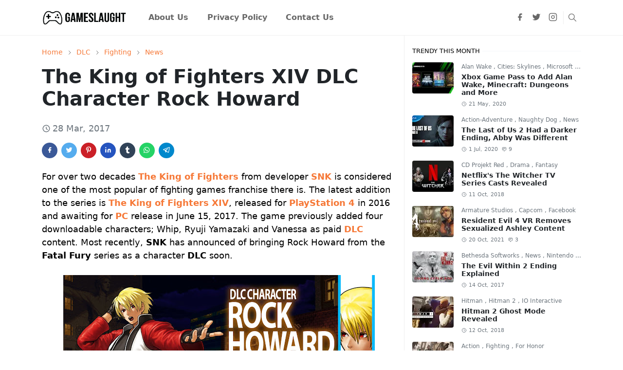

--- FILE ---
content_type: text/html; charset=UTF-8
request_url: https://www.gameslaught.com/2017/03/rock-howard-king-fighters-xiv-character-dlc.html
body_size: 26219
content:
<!DOCTYPE html>
<html dir='ltr' lang='en'>
<head>
<script>/*<![CDATA[*/
function rmurl(e,t){var r=new RegExp(/\?m=0|&m=0|\?m=1|&m=1/g);return r.test(e)&&(e=e.replace(r,""),t&&window.history.replaceState({},document.title,e)),e}const currentUrl=rmurl(location.toString(),!0);localStorage.removeItem("theme");//Remove any existing theme preference document.querySelector("html").className = "light-mode";//Set the default mode to light/*]]>*/</script>
<meta content='text/html; charset=UTF-8' http-equiv='Content-Type'/>
<meta content='width=device-width,initial-scale=1' name='viewport'/>
<!-- Primary Meta Tags -->
<link href='https://www.gameslaught.com/2017/03/rock-howard-king-fighters-xiv-character-dlc.html' rel='canonical'/>
<meta content='https://www.gameslaught.com/2017/03/rock-howard-king-fighters-xiv-character-dlc.html' property='og:url'/>
<meta content='Gameslaught Team' name='author'/>
<meta content='Gameslaught' name='application-name'/>
<meta content='general' name='rating'/>
<!-- Favicon -->
<link href='https://www.gameslaught.com/favicon.ico' rel='icon' type='image/x-icon'/>
<!-- Theme Color -->
<meta content='#ffffff' name='theme-color'/>
<meta content='#ffffff' name='msapplication-TileColor'/>
<meta content='#ffffff' name='msapplication-navbutton-color'/>
<meta content='#ffffff' name='apple-mobile-web-app-status-bar-style'/>
<meta content='yes' name='apple-mobile-web-app-capable'/>
<!-- Title -->
<title>The King of Fighters XIV DLC Character Rock Howard - Gameslaught</title>
<meta content='The King of Fighters XIV DLC Character Rock Howard - Gameslaught' name='title'/>
<meta content='The King of Fighters XIV DLC Character Rock Howard - Gameslaught' property='og:title'/>
<meta content='The King of Fighters XIV DLC Character Rock Howard - Gameslaught' name='twitter:title'/>
<!-- Image -->
<meta content='https://blogger.googleusercontent.com/img/b/R29vZ2xl/AVvXsEhpYJ22ocwur80tL7blbPyhYZzNxo0rdZjEAfWHSDoX1DOz31TVrNOQ81t8yNTlxKlPDyzt_mNrm-VbzINEkBHhVTkgkYv-w2HxinReOZdjIxSmAz5U9EXs5AdN8Dpy5VMtDzxP7uWA8hU/s640/Rock-Howard-Character-DLC.jpg' property='og:image'/>
<meta content='https://blogger.googleusercontent.com/img/b/R29vZ2xl/AVvXsEhpYJ22ocwur80tL7blbPyhYZzNxo0rdZjEAfWHSDoX1DOz31TVrNOQ81t8yNTlxKlPDyzt_mNrm-VbzINEkBHhVTkgkYv-w2HxinReOZdjIxSmAz5U9EXs5AdN8Dpy5VMtDzxP7uWA8hU/s640/Rock-Howard-Character-DLC.jpg' name='twitter:image'/>
<!-- Description -->
<meta content='SNK has recently announced that Rock Howard from Garou: Mark Of The Wolves, is joining the battle in King of Fighters XIV as character DLC!' name='description'/>
<meta content='SNK has recently announced that Rock Howard from Garou: Mark Of The Wolves, is joining the battle in King of Fighters XIV as character DLC!' property='og:description'/>
<meta content='SNK has recently announced that Rock Howard from Garou: Mark Of The Wolves, is joining the battle in King of Fighters XIV as character DLC!' name='twitter:description'/>
<!-- Open Graph / Facebook -->
<meta content='' property='fb:app_id'/>
<meta content='' property='article:author'/>
<meta content='website' property='og:type'/>
<meta content='en' property='og:locale'/>
<meta content='Gameslaught' property='og:site_name'/>
<meta content='https://www.gameslaught.com/2017/03/rock-howard-king-fighters-xiv-character-dlc.html' property='og:url'/>
<meta content='The King of Fighters XIV DLC Character Rock Howard' property='og:image:alt'/>
<!-- Twitter -->
<meta content='' name='twitter:site'/>
<meta content='' name='twitter:creator'/>
<meta content='summary_large_image' name='twitter:card'/>
<meta content='https://www.gameslaught.com/2017/03/rock-howard-king-fighters-xiv-character-dlc.html' name='twitter:url'/>
<meta content='The King of Fighters XIV DLC Character Rock Howard' name='twitter:image:alt'/>
<!-- Feed -->
<link rel="alternate" type="application/atom+xml" title="Gameslaught - Atom" href="https://www.gameslaught.com/feeds/posts/default" />
<link rel="alternate" type="application/rss+xml" title="Gameslaught - RSS" href="https://www.gameslaught.com/feeds/posts/default?alt=rss" />
<link rel="service.post" type="application/atom+xml" title="Gameslaught - Atom" href="https://www.blogger.com/feeds/6131960702620114595/posts/default" />

<link rel="alternate" type="application/atom+xml" title="Gameslaught - Atom" href="https://www.gameslaught.com/feeds/2596758247220577819/comments/default" />
<link href='https://cdn.jsdelivr.net/npm/bootstrap@5.1.3/dist/css/bootstrap.min.css' media='print' onload='if(media!="all")media="all"' rel='stylesheet'/><noscript><link href='https://cdn.jsdelivr.net/npm/bootstrap@5.1.3/dist/css/bootstrap.min.css' rel='stylesheet'/></noscript>
<style id='page-skin-1' type='text/css'><!--
/*
-----------------------------------------------
JetTheme Blogger Template
Name		: JetTheme Core
Version		: 2.9
Designer	: jettheme
URL			: www.jettheme.com
-----------------------------------------------
*/
:root {
--bs-font-sans-serif: system-ui,-apple-system,Segoe UI,Helvetica Neue,Arial,Noto Sans,Liberation Sans,sans-serif,Apple Color Emoji,Segoe UI Emoji,Segoe UI Symbol,Noto Color Emoji;
--bs-body-bg: #ffffff;
--bs-body-color: #000000;
--jt-primary: #f67938;
--jt-heading-color: #212529;
--jt-heading-link: #212529;
--jt-heading-hover: #f67938;
--jt-link-color: #f67938;
--jt-link-hover: #F57C00;
--jt-blockquote: #f67938;
--jt-btn-primary: #f67938;
--jt-btn-primary-hover: #f46013;
--jt-btn-light-hover: #212529;
--jt-border-light: #efefef;
--jt-bg-light: #f3f7f9;
--jt-archive-bg: #ffffff;
--jt-nav-color: #686868;
--jt-nav-hover: #f67938;
--jt-nav-selected: #f67938;
--jt-dropdown-bg: #ffffff;
--jt-dropdown-color: #686868;
--jt-dropdown-hover: #f67938;
--jt-dropdown-selected: #f67938;
--jt-header-bg: #ffffff;
--jt-header-color: #686868;
--jt-header-border: #efefef;
--jt-footer-bg: #212529;
--jt-footer-color: #9fa6ad;
--jt-footer-link: #9fa6ad;
--jt-footer-border: #323539;
--jt-socket-bg: #09080c;
--jt-socket-color: #9fa6ad;
}
.dark-mode {
--bs-body-bg: hsl(210, 11%, 15%);
--bs-body-color: hsl(210, 11%, 80%);
--jt-heading-color: hsl(210, 11%, 80%);
--jt-heading-link: hsl(210, 11%, 80%);
--jt-btn-light-hover: hsl(210, 11%, 85%);
--jt-border-light: hsl(210, 11%, 20%);
--jt-bg-light: hsl(210, 11%, 20%);
--jt-archive-bg: hsl(210, 11%, 17%);
--jt-nav-color: hsl(210, 11%, 70%);
--jt-dropdown-bg: hsl(210, 11%, 18%);
--jt-dropdown-color: hsl(210, 11%, 70%);
--jt-header-bg: hsl(210, 11%, 15%);
--jt-header-color: hsl(210, 11%, 80%);
--jt-header-border: hsl(210, 11%, 20%);
--jt-footer-bg: hsl(210, 11%, 15%);
--jt-footer-color: hsl(210, 11%, 80%);
--jt-footer-border: hsl(210, 11%, 20%);
--jt-socket-bg: hsl(210, 11%, 17%);
--jt-socket-color: hsl(210, 11%, 80%);
}
body {
font: normal normal 18px system-ui,-apple-system,Segoe UI,Helvetica Neue,Arial,Noto Sans,Liberation Sans,sans-serif,Apple Color Emoji,Segoe UI Emoji,Segoe UI Symbol,Noto Color Emoji;
color: var(--bs-body-color);
background-color: var(--bs-body-bg);
line-height: 1.5;
-webkit-font-smoothing: antialiased;
-moz-osx-font-smoothing: grayscale;
text-rendering: optimizeLegibility;
}
.d-block {
display:none;
}
.h1,.h2,.h3,.h4,.h5,.h6,
h1,h2,h3,h4,h5,h6 {
font: normal bold 40px var(--bs-font-sans-serif);
}
a {
transition-property: background-color, border-color, color, fill, stroke;
transition-timing-function: cubic-bezier(0.4, 0, 0.2, 1);
transition-duration: .3s;
text-decoration: none;
color: var(--jt-link-color);
}
a:hover {
color: var(--jt-link-hover);
}
.fs-7 {
font-size: 0.875rem;
}
.fs-8 {
font-size: 0.75rem;
}
.fs-9 {
font-size: 0.7rem;
}
.btn{
box-shadow: none !important
}
.btn-sm {
min-width: 32px;
min-height: 32px;
}
img,
svg,
iframe {
max-width:100%
}
img {
height:auto;
object-fit:cover;
}
label {
cursor: pointer;
}
.visually-hidden {
position: unset !important;
}
.form-control:focus {
box-shadow: none;
border-color: var(--jt-primary);
}
.form-control::placeholder {
opacity: .5;
}
.dropdown-toggle::after {
border-width: 0.25em 0.25em 0;
}
.dropdown-menu {
margin: 0;
padding: 0;
}
.px-3 {
padding-right: 1rem;
padding-left: 1rem;
}
.ratio:before{
content: none;
}
.ratio-1x1 {
padding-bottom: 100%;
}
.ratio-4x3 {
padding-bottom: 75%;
}
.ratio-16x9 {
padding-bottom: 56.25%;
}
.ratio-21x9 {
padding-bottom: 43%;
}
.object-cover {
object-fit: cover;
}
.jt-text-primary,
.hover-text-primary:hover,
input:checked ~ .check-text-primary {
color: var(--jt-primary)!important
}
.jt-btn-primary,
.jt-btn-outline-primary:hover {
color: #fff;
background-color: var(--jt-btn-primary);
border-color: var(--jt-btn-primary);
}
.jt-btn-light {
color: var(--bs-body-color);
background-color: var(--jt-bg-light);
border-color: var(--jt-bg-light);
}
.jt-btn-light:hover {
color: var(--jt-btn-light-hover);
}
.jt-btn-primary:hover,
.hover-btn-primary:hover,
input:checked + .jt-btn-outline-primary {
color: #fff !important;
background-color: var(--jt-btn-primary-hover)!important;
border-color: var(--jt-btn-primary-hover)!important
}
.jt-btn-outline-primary {
color: var(--jt-btn-primary);
border-color: var(--jt-btn-primary);
}
.jt-bg-primary {
background-color: var(--jt-primary)
}
.jt-bg-light {
background-color: var(--jt-bg-light)
}
.bg-archive {
background-color: var(--jt-archive-bg)
}
.jt-border-light {
border-color: var(--jt-border-light)!important;
}
input:checked ~ .d-block-check {
display: block !important;
}
input:checked ~ .d-none-check {
display: none !important;
}
.dropdown-menu,
.accordion-item,
.accordion-header {
background-color: var(--bs-body-bg);
color: var(--bs-body-color);
border-color: var(--jt-border-light);
}
.lazyload {
transition-property: opacity;
transition-timing-function: cubic-bezier(0.4, 0, 0.2, 1);
transition-duration: .3s;
opacity: 0;
}
.lazyload.loaded {
opacity: 1;
}
/* JetTheme Style */
pre {
background-color: var(--jt-bg-light);
margin-bottom: 1rem;
padding: 1rem;
font-size: 0.75rem;
}
blockquote {
border-left:  5px solid var(--jt-blockquote);
color: inherit;
font-size: 1.125rem;
margin-bottom: 1.5rem;
margin-top: 1.5rem;
padding-left: 1rem;
}
.header-animate.header-hidden {
transform: translateY(-100%);
box-shadow: none !important;
}
#header {
background-color: var(--jt-header-bg);
color: var(--jt-header-color);
transition-property: transform;
transition-timing-function: cubic-bezier(0.4, 0, 0.2, 1);
transition-duration: .3s;
min-height: 50px;
border-bottom: 1px solid var(--jt-header-border);
}
.header-social {
border-right: 1px solid var(--jt-header-border);
}
.jt-icon {
display: inline-block;
height: 1em;
vertical-align: -0.15em;
width: 1em;
fill:none;
stroke:currentColor;
stroke-linecap:round;
stroke-linejoin:round;
stroke-width:2;
}
.jt-icon-center {
font-family: sans-serif;
}
/* .icon-dark, .dark-mode .icon-light {
display: none;
}
.dark-mode .icon-dark {
display: block;
} */
#search-toggler,
#navbar-toggler {
line-height: 1;
}
/* #dark-toggler {
font-size: 17px;
} */
#footer {
background-color: var(--jt-footer-bg);
color: var(--jt-footer-color);
border-top: 1px solid var(--jt-footer-border);
}
#socket {
background-color: var(--jt-socket-bg);
color: var(--jt-socket-color);
}
#navbar {
z-index: 9999;
}
#navbar .menu-item {
position: relative;
}
#navbar .nav-link {
min-height: 40px;
}
#navbar .dropdown-toggle {
cursor: pointer;
align-items: center;
display: flex;
}
#navbar.d-block,
#navbar .dropdown-menu,
#navbar .nav-link,
#navbar .dropdown-toggle {
-webkit-transition: .3s;
-ms-transition: .3s;
-o-transition: .3s;
transition: .3s;
}
#navbar .navbar-nav > .menu-item > .nav-link {
font: normal bold 16px var(--bs-font-sans-serif);
line-height: 1.5;
color: var(--jt-nav-color);
}
#navbar .navbar-nav > .menu-item:hover > .nav-link,
#navbar .navbar-nav > .menu-item:hover > .dropdown-toggle {
color: var(--jt-nav-hover);
}
#navbar .navbar-nav > .menu-item > .nav-link.active,
#navbar .navbar-nav > .menu-item > .active ~ .dropdown-toggle {
color: var(--jt-nav-selected);
}
.logo-wrap {
width: 200px;
}
#search-header .dropdown-menu {
background-color:var(--jt-dropdown-bg);
color: var(--jt-dropdown-color);
border-color: var(--jt-header-border);
min-width: 300px;
right:0;
top:100%
}
.blog-admin {
display: none;
}
#pagination li + li {
margin-left: 5px;
}
.no-items {
display: none;
}
.feature-image,
.separator,
.tr-caption-container {
margin-bottom: 1rem;
}
.tr-caption-container {
width: 100%;
}
.separator a,
.tr-caption-container a {
margin: 0 !important;
padding: 0 !important;
}
.tr-caption {
font-size: 12px;
font-style: italic;
}
.widget:last-child {
margin-bottom: 0 !important;
}
#post-body .widget {
margin-top: 1.5rem;
}
.item-title {
color: var(--jt-heading-link);
}
.item-title:hover {
color: var(--jt-heading-hover);
}
#comment-editor{
width:100%
}
#primary .widget-title {
font-weight: 300;
text-transform: uppercase;
}
#footer .widget-title {
text-transform: uppercase;
}
#footer .widget-title,
#sidebar .widget-title {
font-size: 13px !important;
}
#footer .widget-title:after {
content: "";
display: block;
width: 50px;
border-bottom: 2px solid var(--jt-primary);
margin-top: 10px;
}
#primary .widget-title > span {
background-color: var(--bs-body-bg);
padding-right: 5px;
position: relative;
}
#main .widget-title:before,
#sidebar .widget-title:before {
background-color:  var(--jt-bg-light);
content: "";
height: 1px;
display: block;
position: absolute;
top: 50%;
transform: translateY(-50%);
width: 100%;
}
#main .widget-title:before {
border-right: 30px solid var(--jt-primary);
height: 5px;
}
.send-success:not(.loading) .contact-form-msg,
.send-error:not(.loading) .contact-form-msg {
display:block !important;
}
.send-success .contact-form-msg{
border-color: rgba(25,135,84,.3) !important;
}
.send-error .contact-form-msg{
border-color: rgba(255,193,7,.3) !important;
}
.send-success .contact-form-msg:before{
content: attr(data-success);
}
.send-error .contact-form-msg:before{
content: attr(data-error);
}
hr.example-ads:before {
content: "Advertisement here";
}
hr.example-ads {
background-color: var(--jt-bg-light);
border-radius: 0.25rem;
font-size: 0.875rem;
height: auto;
margin: 0;
opacity: 1;
padding: 1.5rem 0;
text-align: center;
}
body > .google-auto-placed {
margin: 0 auto 1.5rem;
max-width: 1108px;
}
.google-auto-placed > ins {
margin: 0 !important;
}
/* TYPOGRAPY */
.h1,h1{font-size:calc(1.375rem + 1.5vw)}
.h2,h2{font-size:calc(1.325rem + .9vw)}
.h3,h3{font-size:calc(1.3rem + .6vw)}
.h4,h4{font-size:calc(1.275rem + .3vw)}
.h5,h5{font-size:18px}
.h6,h6{font-size:16px}
.entry-title {
color: var(--jt-heading-color);
}
.entry-text h1,
.entry-text h2,
.entry-text h3,
.entry-text h4,
.entry-text h5,
.entry-text h6 {
color: var(--jt-heading-color);
padding-top: 1em;
margin-bottom: 1rem;
}
.entry-text li {
margin-bottom: 0.5rem;
}
/* Responsive Style */
@media (min-width: 576px) {
.ratio-sm-4x3 {
padding-bottom: 75%;
}
.ratio-sm-16x9 {
padding-bottom: 56.25%;
}
.border-sm-end {
border-right-width: 1px !important;
border-right-style: solid;
}
#post-pager .next-page {
border-left: 1px solid;
}
}
@media (min-width: 768px) {
.position-md-relative {
position: relative;
}
.border-md-end {
border-right-width: 1px !important;
border-right-style: solid;
}
}
@media (min-width: 992px) {
.d-lg-flex {
display: flex;
}
.col-lg-4 {
flex: 0 0 auto;
width: 33.33333333%;
}
.col-lg-8 {
flex: 0 0 auto;
width: 66.66666667%;
}
.border-lg-end {
border-right-width: 1px !important;
border-right-style: solid;
}
#navbar .navbar-nav > .menu-item {
display: flex;
}
#navbar .dropdown-menu {
background-color:var(--jt-dropdown-bg);
border-color: var(--jt-header-border);
margin-top: -10px;
display: block;
opacity: 0;
visibility: hidden;
pointer-events: none;
box-shadow: 5px 10px 10px -5px rgba(0, 0, 0, 0.14);
top:100%;
min-width: 150px;
}
#navbar .dropdown-menu .nav-link {
padding-right: 20px;
font-size: 15px;
color: var(--jt-dropdown-color);
}
#navbar .dropdown-menu .dropdown-toggle {
position: absolute;
right: 10px;
top: 20px;
}
#navbar .dropdown-menu .dropdown-menu {
left: 100%;
top: -1px;
}
#navbar .dropdown-menu .menu-item:hover > .nav-link,
#navbar .dropdown-menu .menu-item:hover > .dropdown-toggle {
color:  var(--jt-dropdown-hover);
}
#navbar .dropdown-menu .menu-item > .nav-link.active,
#navbar .dropdown-menu .menu-item > .active ~ .dropdown-toggle {
color:  var(--jt-dropdown-selected);
}
#navbar .menu-item:hover > .dropdown-menu {
opacity: 1;
visibility: visible;
pointer-events: unset;
margin: 0;
}
#navbar .navbar-nav > .menu-item > .nav-link {
padding: 1.5rem 1.2rem;
white-space:nowrap;
}
#navbar .navbar-nav > .menu-item > .dropdown-toggle {
bottom: 0;
pointer-events: none;
position: absolute;
right: 5px;
top: 3px;
}
#sidebar {
border-left: 1px solid var(--jt-border-light);
}
#footer-widget .widget {
margin-bottom: 0 !important;
}
}
@media (min-width: 1200px){
.container {
max-width: 1140px;
}
.h1,h1{font-size:40px}
.h2,h2{font-size:26px}
.h3,h3{font-size:22px}
.h4,h4{font-size:20px}
}
@media (min-width: 1400px) {
.container {
max-width: 1320px;
}
}
@media (max-width: 991.98px) {
input:checked ~ .dropdown-menu {
display: block;
}
input:checked + .dropdown-toggle {
color: var(--jt-dropdown-selected);
}
.logo-wrap {
width: 150px;
}
#search-header .dropdown-menu{
width: 100%;
}
#navbar {
background-color: var(--jt-header-bg);
padding-top: 70px;
padding-bottom: 30px;
position: fixed;
left: 0;
right: 0;
top: 0;
bottom: 0;
width: auto;
}
#navbar.d-block {
opacity: 0;
transform: translateX(-20%);
}
#navbar.show {
transform: translateX(0);
opacity: 1;
}
#navbar .navbar-nav {
max-height: 100%;
overflow-y: auto;
}
#navbar-toggle:checked ~ #header-main #navbar {
display:block;
}
#navbar .nav-link {
border-bottom: 1px solid var(--jt-header-border);
font-size: 16px !important;
color: var(--jt-dropdown-color);
}
#navbar .menu-item:hover > .nav-link {
color: var(--jt-dropdown-hover);
}
#navbar .active > .nav-link {
color: var(--jt-dropdown-selected);
}
#navbar .dropdown-toggle {
border-left: 1px solid var(--jt-header-border);
height: 2.5rem;
padding: 0 1rem;
position: absolute;
right: 0;
top: 0;
}
#navbar .dropdown-menu {
background-color: var(--jt-dropdown-bg);
border: none;
padding-left: 10px;
}
#sidebar {
border-top: 1px solid var(--jt-border-light);
}
}
@media (max-width: 575.98px) {
.feature-posts .item-thumbnail {
margin-bottom: -150px;
}
.feature-posts .item-thumbnail a {
border-radius: 0 !important;
box-shadow: none !important;
padding-bottom: 75%;
}
.feature-posts .item-content {
background-color: var(--bs-body-bg);
border: 5px solid;
border-radius: 0.25rem;
}
#post-pager .prev-page + .next-page {
border-top: 1px solid;
}
.full-width,
.px-3 .google-auto-placed {
margin-left: -1rem;
margin-right: -1rem;
width: auto !important;
}
#footer-widget .widget {
padding-left: 3rem;
padding-right: 3rem;
}
}
/*Your custom CSS is here*/

--></style>
<!-- Your Style and Script before </head> is here -->
</head><body class="d-block is-single"><textarea disabled readonly id="element-h" style="display:none"><style>/*<link href='https://www.blogger.com/dyn-css/authorization.css?targetBlogID=6131960702620114595&amp;zx=80b76718-f6ce-42b4-9d74-3db180ef8477' media='none' onload='if(media!=&#39;all&#39;)media=&#39;all&#39;' rel='stylesheet'/><noscript><link href='https://www.blogger.com/dyn-css/authorization.css?targetBlogID=6131960702620114595&amp;zx=80b76718-f6ce-42b4-9d74-3db180ef8477' rel='stylesheet'/></noscript>
<meta name='google-adsense-platform-account' content='ca-host-pub-1556223355139109'/>
<meta name='google-adsense-platform-domain' content='blogspot.com'/>

<!-- data-ad-client=ca-pub-4156300240237892 -->

</head><body>*/</style></textarea>
<header class='header-animate sticky-top navbar py-0 navbar-expand-lg' content='itemid' id='header' itemid='#header' itemscope='itemscope' itemtype='https://schema.org/WPHeader'>
<input class='d-none' id='navbar-toggle' type='checkbox'/>
<div class='container position-relative px-3 flex-nowrap section' id='header-main'><div class='widget HTML logo-wrap position-relative' data-version='2' id='HTML10'>
<a class='d-block navbar-brand' href='https://www.gameslaught.com/'>
<img alt='Gameslaught' height='55' loading='lazy' src='https://blogger.googleusercontent.com/img/a/AVvXsEisD7cUtsHMb6F8e9qJSevg1u0lkYcZ_GXEPoSfDIG4Stlkqqo7dz1H_GC8yOY1L4IVO4e4uthljt-IcgO3D1KD2fbjMSI7UQac7QvYvvzU0u8XvvoVDOsYyMm4OL3Oz8oCIrnGbhzhTcwMwXJeNJ1rsk14uCI31AmVI-KvUiBbdSQl77JAuRAo4wr5Nz0=s1190' width='175'/>
</a>
</div><div class='widget LinkList d-flex align-self-stretch align-items-center order-lg-1 ms-auto' data-version='2' id='LinkList10'>
<div class='header-social d-flex pe-1'><a aria-label='facebook' class='px-2 text-reset jt-icon-center i-facebook' href='https://www.facebook.com/gameslaught/' rel='noopener' target='_blank'><svg aria-hidden='true' class='jt-icon'><use xlink:href='#i-facebook'></use></svg></a><a aria-label='twitter' class='px-2 text-reset jt-icon-center i-twitter' href='https://twitter.com/gameslaught' rel='noopener' target='_blank'><svg aria-hidden='true' class='jt-icon'><use xlink:href='#i-twitter'></use></svg></a><a aria-label='instagram' class='px-2 text-reset jt-icon-center i-instagram' href='https://www.instagram.com/gameslaughtinsta/' rel='noopener' target='_blank'><svg aria-hidden='true' class='jt-icon'><use xlink:href='#i-instagram'></use></svg></a></div>
<div class='d-flex align-self-stretch align-items-center position-md-relative' id='search-header'>
<input class='d-none' id='search-toggle' type='checkbox'/>
<label aria-label='Toggle search' class='p-2 check-text-primary hover-text-primary jt-icon-center' for='search-toggle' id='search-toggler'><svg aria-hidden='true' class='fs-5 jt-icon'><use xlink:href='#i-search'></use></svg></label>
<div class='dropdown-menu p-1 shadow-sm d-block-check'>
<form action='https://www.gameslaught.com/search' class='input-group' method='GET' target='_top'>
<input class='form-control fs-7 border-0 rounded-0 bg-transparent text-reset' id='search-input' name='q' placeholder='Enter your search' required='required' type='text' value=''/>
<input name='max-results' type='hidden' value='10'/>
<button class='btn btn-sm fw-bold py-2 px-4 rounded-pill border-0 jt-btn-primary m-0' type='submit'>Search</button>
</form>
</div>
</div>
<div class='d-flex align-self-stretch align-items-center d-lg-none'>
<label aria-label='Toggle navigation' class='p-1 jt-icon-center hover-text-primary' for='navbar-toggle' id='navbar-toggler'><svg aria-hidden='true' class='fs-3 jt-icon'><use xlink:href='#i-menu'></use></svg></label>
</div>
</div><div class='widget LinkList collapse navbar-collapse' data-version='2' id='navbar'>
<label class='d-flex position-absolute fs-1 d-lg-none mt-4 me-4 top-0 end-0' for='navbar-toggle'><svg aria-hidden='true' class='jt-icon'><use xlink:href='#i-close'></use></svg></label>
<ul class='navbar-nav px-4 p-lg-0 container' itemscope='itemscope' itemtype='http://schema.org/SiteNavigationElement' role='menu'>
<li class="menu-item"><a class='nav-link' href='https://www.gameslaught.com/p/about-us.html' itemprop='url' role='menuitem'>
<span itemprop='name'>About Us</span></a>
</li><li class="menu-item"><a class='nav-link' href='https://www.gameslaught.com/p/privacy-policy.html' itemprop='url' role='menuitem'>
<span itemprop='name'>Privacy Policy</span></a>
</li><li class="menu-item"><a class='nav-link' href='https://www.gameslaught.com/p/contact-us.html' itemprop='url' role='menuitem'>
<span itemprop='name'>Contact Us</span></a></li></ul>
</div></div>
</header>
<!--Main Content-->
<div id='primary'>
<div class='container px-0'>
<div class='d-lg-flex' id='main-content'>
<div class='col-lg-8 px-3' id='main'>
<div class='pt-4 no-items section' id='before-post'>
</div>
<div class='pt-4 pb-5 section' id='blog-post'><div class='widget Blog' data-version='2' id='Blog1'>
<div itemscope='itemscope' itemtype='https://schema.org/BreadcrumbList' style='--bs-breadcrumb-divider: url("data:image/svg+xml,%3Csvg xmlns=&#39;http://www.w3.org/2000/svg&#39; height=&#39;8&#39; width=&#39;8&#39; fill=&#39;none&#39; viewbox=&#39;0 0 24 24&#39; stroke=&#39;%23686868&#39;%3E%3Cpath stroke-linecap=&#39;round&#39; stroke-linejoin=&#39;round&#39; stroke-width=&#39;1&#39; d=&#39;M 0.5,0.5 4,4 0.5,7.5&#39;/%3E%3C/svg%3E");'>
<ol class='breadcrumb d-block text-nowrap fs-7 overflow-hidden text-truncate'>
<li class='breadcrumb-item d-inline-block' itemprop='itemListElement' itemscope='itemscope' itemtype='https://schema.org/ListItem'>
<a href='https://www.gameslaught.com/' itemprop='item' rel='tag' title='Home'><span itemprop='name'>Home</span></a>
<meta content='1' itemprop='position'/>
</li>
<li class='breadcrumb-item d-inline-block' itemprop='itemListElement' itemscope='itemscope' itemtype='https://schema.org/ListItem'>
<a href='https://www.gameslaught.com/search/label/DLC?max-results=10' itemprop='item' rel='tag' title='DLC'><span itemprop='name'>DLC</span></a>
<meta content='2' itemprop='position'/>
</li>
<li class='breadcrumb-item d-inline-block' itemprop='itemListElement' itemscope='itemscope' itemtype='https://schema.org/ListItem'>
<a href='https://www.gameslaught.com/search/label/Fighting?max-results=10' itemprop='item' rel='tag' title='Fighting'><span itemprop='name'>Fighting</span></a>
<meta content='3' itemprop='position'/>
</li>
<li class='breadcrumb-item d-inline-block' itemprop='itemListElement' itemscope='itemscope' itemtype='https://schema.org/ListItem'>
<a href='https://www.gameslaught.com/search/label/News?max-results=10' itemprop='item' rel='tag' title='News'><span itemprop='name'>News</span></a>
<meta content='4' itemprop='position'/>
</li>
</ol>
</div>
<article class='mb-5' id='single-content'>
<script type='application/ld+json'>
{
  "@context": "http://schema.org/",
  "@type": "NewsArticle",
  "mainEntityOfPage": {
    "@type": "WebPage",
    "@id": "https://www.gameslaught.com/2017/03/rock-howard-king-fighters-xiv-character-dlc.html"
  },
  "author": {
    "@type": "Person",
    "name": "Johel Khan",
    "url": "https://www.blogger.com/profile/15365324186908987409"
  },
  "publisher": {
    "@type": "Organization",
    "name": "Gameslaught"
  },
  "headline": "The King of Fighters XIV DLC Character Rock Howard",
  "description": "SNK has recently announced that Rock Howard from Garou: Mark Of The Wolves, is joining the battle in King of Fighters XIV as character DLC!",
  "image": "https://blogger.googleusercontent.com/img/b/R29vZ2xl/AVvXsEhpYJ22ocwur80tL7blbPyhYZzNxo0rdZjEAfWHSDoX1DOz31TVrNOQ81t8yNTlxKlPDyzt_mNrm-VbzINEkBHhVTkgkYv-w2HxinReOZdjIxSmAz5U9EXs5AdN8Dpy5VMtDzxP7uWA8hU/s640/Rock-Howard-Character-DLC.jpg",
  "datePublished": "2017-03-28T12:00:00-07:00",
  "dateModified": "2020-09-10T06:50:48-07:00"
}
</script>
<header class='entry-header mb-3'>
<h1 class='entry-title mb-4'>The King of Fighters XIV DLC Character Rock Howard</h1>
<div class='entry-meta mb-3 text-secondary d-flex flex-wrap fw-light'>
<div class='me-3'><svg aria-hidden='true' class='me-1 jt-icon'><use xlink:href='#i-clock'></use></svg><span class='date-format' data-date='2017-03-28T12:00:00-07:00'>28 Mar, 2017</span></div>
</div>
</header>
<div class='social-share mb-3'>
<div class='d-flex fs-5'>
<a class='me-2 mb-2 btn btn-sm jt-icon-center text-white rounded-pill' href='https://www.facebook.com/sharer.php?u=https://www.gameslaught.com/2017/03/rock-howard-king-fighters-xiv-character-dlc.html' rel='nofollow noopener noreferrer' style='background-color:#3b5998' target='_blank' title='Facebook Share'><svg aria-hidden='true' class='jt-icon'><use xlink:href='#i-facebook'></use></svg></a>
<a class='me-2 mb-2 btn btn-sm jt-icon-center text-white rounded-pill' href='https://twitter.com/intent/tweet?url=https://www.gameslaught.com/2017/03/rock-howard-king-fighters-xiv-character-dlc.html' rel='nofollow noopener noreferrer' style='background-color:#55acee' target='_blank' title='Tweet This'><svg aria-hidden='true' class='jt-icon'><use xlink:href='#i-twitter'></use></svg></a>
<a class='me-2 mb-2 btn btn-sm jt-icon-center text-white rounded-pill' href='https://pinterest.com/pin/create/button/?url=https://www.gameslaught.com/2017/03/rock-howard-king-fighters-xiv-character-dlc.html&media=https://blogger.googleusercontent.com/img/b/R29vZ2xl/AVvXsEhpYJ22ocwur80tL7blbPyhYZzNxo0rdZjEAfWHSDoX1DOz31TVrNOQ81t8yNTlxKlPDyzt_mNrm-VbzINEkBHhVTkgkYv-w2HxinReOZdjIxSmAz5U9EXs5AdN8Dpy5VMtDzxP7uWA8hU/s640/Rock-Howard-Character-DLC.jpg' rel='nofollow noopener noreferrer' style='background-color:#cb2027' target='_blank' title='Pin It'><svg aria-hidden='true' class='jt-icon'><use xlink:href='#i-pinterest'></use></svg></a>
<a class='me-2 mb-2 btn btn-sm jt-icon-center text-white rounded-pill' href='https://www.linkedin.com/sharing/share-offsite/?url=https://www.gameslaught.com/2017/03/rock-howard-king-fighters-xiv-character-dlc.html' rel='nofollow noopener noreferrer' style='background-color:#2554bf' target='_blank' title='Linkedin Share'><svg aria-hidden='true' class='jt-icon'><use xlink:href='#i-linkedin'></use></svg></a>
<a class='me-2 mb-2 btn btn-sm jt-icon-center text-white rounded-pill' href='https://www.tumblr.com/share/link?url=https://www.gameslaught.com/2017/03/rock-howard-king-fighters-xiv-character-dlc.html' rel='nofollow noopener noreferrer' style='background-color:#314358' target='_blank' title='Tumblr Share'><svg aria-hidden='true' class='jt-icon'><use xlink:href='#i-tumblr'></use></svg></a>
<a class='me-2 mb-2 btn btn-sm jt-icon-center text-white rounded-pill' href='https://wa.me/?text=https://www.gameslaught.com/2017/03/rock-howard-king-fighters-xiv-character-dlc.html' rel='nofollow noopener noreferrer' style='background-color:#25d366' target='_blank' title='Share to whatsapp'><svg aria-hidden='true' class='jt-icon'><use xlink:href='#i-whatsapp'></use></svg></a>
<a class='me-2 mb-2 btn btn-sm jt-icon-center text-white rounded-pill' href='https://t.me/share/url?url=https://www.gameslaught.com/2017/03/rock-howard-king-fighters-xiv-character-dlc.html' rel='nofollow noopener noreferrer' style='background-color:#0088cc' target='_blank' title='Share to telegram'><svg aria-hidden='true' class='jt-icon'><use xlink:href='#i-telegram'></use></svg></a>
</div>
</div>
<div class='entry-text text-break mb-5' id='post-body'>
<div dir="ltr" style="text-align: left;" trbidi="on">
For over two decades <b><a href="http://www.gameslaught.com/search/label/The%20King%20of%20Fighters" target="_blank">The King of Fighters</a></b> from&nbsp;developer&nbsp;<b><a href="http://www.gameslaught.com/search/label/SNK" target="_blank">SNK</a></b> is considered one of the most popular of fighting games franchise there is. The latest addition to the series is <b><a href="http://www.gameslaught.com/search/label/The%20King%20of%20Fighters%20XIV" target="_blank">The King of Fighters XIV</a></b>, released for&nbsp;<b><a href="http://www.gameslaught.com/search/label/PlayStation%204" target="_blank">PlayStation 4</a></b> in 2016 and awaiting for <b><a href="http://www.gameslaught.com/search/label/PC" target="_blank">PC</a></b> release in&nbsp;June 15, 2017. The game previously added four downloadable&nbsp;characters; Whip, Ryuji Yamazaki and Vanessa as paid <b><a href="http://www.gameslaught.com/search/label/DLC" target="_blank">DLC</a></b> content. Most&nbsp;recently, <b>SNK</b> has announced of bringing Rock Howard from the <b>Fatal Fury</b> series as a character <b>DLC</b> soon.<br />
<br />
<table align="center" cellpadding="0" cellspacing="0" class="tr-caption-container" style="margin-left: auto; margin-right: auto; text-align: center;"><tbody>
<tr><td style="text-align: center;"><a href="https://blogger.googleusercontent.com/img/b/R29vZ2xl/AVvXsEhpYJ22ocwur80tL7blbPyhYZzNxo0rdZjEAfWHSDoX1DOz31TVrNOQ81t8yNTlxKlPDyzt_mNrm-VbzINEkBHhVTkgkYv-w2HxinReOZdjIxSmAz5U9EXs5AdN8Dpy5VMtDzxP7uWA8hU/s1600/Rock-Howard-Character-DLC.jpg" imageanchor="1" style="margin-left: auto; margin-right: auto;"><img alt="" border="0" height="344" src="https://blogger.googleusercontent.com/img/b/R29vZ2xl/AVvXsEhpYJ22ocwur80tL7blbPyhYZzNxo0rdZjEAfWHSDoX1DOz31TVrNOQ81t8yNTlxKlPDyzt_mNrm-VbzINEkBHhVTkgkYv-w2HxinReOZdjIxSmAz5U9EXs5AdN8Dpy5VMtDzxP7uWA8hU/s640/Rock-Howard-Character-DLC.jpg" title="Rock Howard Character DLC" width="640" /></a></td></tr>
<tr><td class="tr-caption" style="text-align: center;">Rock Howard Character DLC</td></tr>
</tbody></table>
<br />
<b>RELATED: <i><a href="http://www.gameslaught.com/2018/01/king-of-fighters-97-global-match-announced.html" target="_blank">The King of Fighters '97 Global Match Announced</a></i></b><br />
<br />
As a courtesy of <b>SNK</b>, they even dropped a reveal trailer for Rock Howard's character, which you can check out right below.<br />
<br />
<style>.embed-container { position: relative; padding-bottom: 56.25%; height: 0; overflow: hidden; max-width: 100%; } .embed-container iframe, .embed-container object, .embed-container embed { position: absolute; top: 0; left: 0; width: 100%; height: 100%; }</style><br />
<div class="embed-container">
<iframe allowfullscreen="" frameborder="0" src="https://www.youtube.com/embed//2y6kiFXlJv8"></iframe></div>
<br />
<br />
<b>RELATED: <i><a href="http://www.gameslaught.com/2018/04/king-of-fighters-97-global-match-released.html" target="_blank">The King of Fighters '97 Global Match Out Now</a></i></b><br />
<br />
The trailer above showcases Rock's key fighting styles and depicts how efficient he is in versus fights. Avid fans of <b>The King of Fighters</b> spin-off <b>Fatal Fury</b> series knows that Rock Howard started kicking butt from the last chapter of that franchise, <b>Garou: Mark of The Wolves</b> which came out in 1999 and now is joining the action with the other fighters of <b>KOF XIV</b>. His mixed fighting style adapted from his crime lord father Geese Howard and mentor Terry Bogard evolved into a unique way of combat.<br />
<br />
<table align="center" cellpadding="0" cellspacing="0" class="tr-caption-container" style="margin-left: auto; margin-right: auto; text-align: center;"><tbody>
<tr><td style="text-align: center;"><a href="https://blogger.googleusercontent.com/img/b/R29vZ2xl/AVvXsEg2QDhDQYDzCHEzbxRR1HDGO5rmI3KMcyXHKofeFxUuUmfhwes9b9T58m59uJEBVFWKzS5YtoW7Ot47q634eLB78JxfjPV1tXeWuzeHg0JvU4SX4Oez86Id9tN1DqX74Dp2Btafv_7Ps4k/s1600/Rock-Howard-Joins-King-of-Fighters-XIV.jpg" imageanchor="1" style="margin-left: auto; margin-right: auto;"><img alt="" border="0" height="640" src="https://blogger.googleusercontent.com/img/b/R29vZ2xl/AVvXsEg2QDhDQYDzCHEzbxRR1HDGO5rmI3KMcyXHKofeFxUuUmfhwes9b9T58m59uJEBVFWKzS5YtoW7Ot47q634eLB78JxfjPV1tXeWuzeHg0JvU4SX4Oez86Id9tN1DqX74Dp2Btafv_7Ps4k/s640/Rock-Howard-Joins-King-of-Fighters-XIV.jpg" title="Rock Howard Joins King of Fighters XIV" width="450" /></a></td></tr>
<tr><td class="tr-caption" style="text-align: center;">Rock Howard Joins King of Fighters XIV</td></tr>
</tbody></table>
<br />
<b>RELATED: <i><a href="http://www.gameslaught.com/2018/01/king-of-fighters-98--ps4-xbox-one.html" target="_blank">The King of Fighters '98 on PlayStation 4 and Xbox One</a></i></b><br />
<br />
Both Terry and Geese&#8217;s styles of combat heavily reflects on moves Rock frequently uses against his opponents. Geese&#8217;s iconic move Raging Storm and Terry&#8217;s attack Crack Shoot has influenced his counter and reversal methods. As a result, Rock became a great next-generation of fighter representing both past and present in <b>Garou: MOTW</b>&nbsp;and&nbsp;<b>KOF XIV</b>. However, he prioritized simple and direct style adapted from his mentor for speed while discounting dominating manner of his father.<br />
<br />
<b>RELATED: <i><a href="http://www.gameslaught.com/2018/04/blue-mary-king-fighters-xiv-character-dlc.html" target="_blank">The King of Fighters XIV DLC Character Blue Mary</a></i></b><br />
<br />
Although Rock Howard was a bit frail figure compared to his other fellow brawlers in his debut on <b>Garou</b>, his newest rendition has removed that flaw and developers were very careful about character transitions from previous game to <b>KOF XIV</b>. This distinctive way for him truly stands out aside with his very own combat techniques. As he is joining the roster as the fourth fighter joining <b>KOF XIV</b>, the trailer does not give us any release date on Rock's character <b>DLC</b>.</div>
</div>
<div class='entry-tag mb-4'>
<a class='btn jt-btn-light rounded-pill me-2 mb-2 px-3' href='https://www.gameslaught.com/search/label/PC?max-results=10' rel='tag'>PC</a>
<a class='btn jt-btn-light rounded-pill me-2 mb-2 px-3' href='https://www.gameslaught.com/search/label/PlayStation%204?max-results=10' rel='tag'>PlayStation 4</a>
<a class='btn jt-btn-light rounded-pill me-2 mb-2 px-3' href='https://www.gameslaught.com/search/label/SNK?max-results=10' rel='tag'>SNK</a>
<a class='btn jt-btn-light rounded-pill me-2 mb-2 px-3' href='https://www.gameslaught.com/search/label/The%20King%20of%20Fighters?max-results=10' rel='tag'>The King of Fighters</a>
<a class='btn jt-btn-light rounded-pill me-2 mb-2 px-3' href='https://www.gameslaught.com/search/label/The%20King%20of%20Fighters%20XIV?max-results=10' rel='tag'>The King of Fighters XIV</a>
<a class='btn jt-btn-light rounded-pill me-2 mb-2 px-3' href='https://www.gameslaught.com/search/label/Trailer?max-results=10' rel='tag'>Trailer</a>
<a class='btn jt-btn-light rounded-pill me-2 mb-2 px-3' href='https://www.gameslaught.com/search/label/Video%20Game?max-results=10' rel='tag'>Video Game</a>
</div>
</article>
<div class='position-fixed start-0 top-50 blog-admin pid-1445247871'>
<a class='d-block btn btn-sm jt-btn-light rounded-0' href='https://www.blogger.com/blog/posts/6131960702620114595' rel='nofollow noopener noreferrer' target='_blank' title='Dashboard'><svg aria-hidden='true' class='jt-icon'><use xlink:href='#i-menu'></use></svg></a><a class='d-block btn btn-sm jt-btn-light rounded-0' href='https://www.blogger.com/blog/post/edit/6131960702620114595/2596758247220577819' rel='nofollow noopener noreferrer' target='_blank' title='Edit post'><svg aria-hidden='true' class='jt-icon'><use xlink:href='#i-edit'></use></svg></a>
</div>
<div class='d-sm-flex border-top border-bottom jt-border-light mb-5' id='post-pager'>
<a class='d-block prev-page col-sm-6 py-3 pe-sm-3 border-sm-bottom jt-border-light text-reset text-center text-sm-start' href='https://www.gameslaught.com/2017/03/destiny-2-reveal-trailer.html'>
<span class='d-block pe-2 fs-7 fw-light'><svg aria-hidden='true' class='jt-icon'><use xlink:href='#i-arrow-l'></use></svg>Next Post</span>
</a>
<a class='d-block next-page col-sm-6 py-3 ps-sm-3 jt-border-light text-center text-sm-end text-reset ms-auto' href='https://www.gameslaught.com/2017/03/guardians-of-the-galaxy-the-telltale-series-release-date.html'>
<span class='d-block ps-2 fs-7 fw-light'>Previous Post <svg aria-hidden='true' class='jt-icon'><use xlink:href='#i-arrow-r'></use></svg></span>
</a>
</div>
<div class='comments threaded mb-5' id='comments'>
<div class='widget-title position-relative mb-3 text-uppercase fw-light'>
<span>No Comment</span>
</div>
<div class='comments-content'>
<ul class='list-unstyled'>
</ul>
</div>
<div id='add-comment'>
<a class='btn btn-sm jt-btn-primary border-2 fw-bold py-2 px-5' href='https://www.blogger.com/comment/frame/6131960702620114595?po=2596758247220577819&hl=en&saa=85391&origin=https://www.gameslaught.com&skin=contempo' id='comment-button' rel='nofollow noopener noreferrer' target='_blank'><svg aria-hidden='true' class='me-1 fs-6 jt-icon'><use xlink:href='#i-comment'></use></svg>Add Comment</a>
<div class='mt-3 px-2 pt-2 jt-bg-light rounded d-none' id='threaded-comment-form'>
<a class='d-none' href='#' id='comment-editor-src'>comment url</a>
<iframe class='blogger-iframe-colorize blogger-comment-from-post' data-resized='true' height='90' id='comment-editor' name='comment-editor'></iframe>
<textarea disabled='disabled' id='comment-script' readonly='readonly' style='display:none'><script src='https://www.blogger.com/static/v1/jsbin/2830521187-comment_from_post_iframe.js' type='text/javascript'></script></textarea>
</div>
</div>
</div>
<div class='custom-posts visually-hidden related-posts' data-func='related_temp' data-items='10' data-no-item='https://www.gameslaught.com/2017/03/rock-howard-king-fighters-xiv-character-dlc.html' data-shuffle='4' data-title='Related Post'>DLC,Fighting,News,PC,PlayStation 4,SNK,The King of Fighters,The King of Fighters XIV,Trailer,Video Game</div>
</div></div>
<div class='d-none no-items section' id='ads-post'>
</div>
</div>
<div class='col-lg-4 px-3 pb-5 separator-main position-relative ms-auto' content='itemid' id='sidebar' itemid='#sidebar' itemscope='itemscope' itemtype='https://schema.org/WPSideBar'>
<div class='pt-4 section' id='sidebar-static'><div class='widget PopularPosts position-relative mb-4' data-version='2' id='PopularPosts3'>
<h2 class='widget-title position-relative fs-6 mb-3'><span>Trendy This Month</span></h2>
<div class='widget-content popular-posts'>
<div class='item-post d-flex mb-3'>
<div class='item-thumbnail me-3' style='width:85px'>
<a class='rounded jt-bg-light overflow-hidden d-block ratio ratio-4x3' href='https://www.gameslaught.com/2020/05/xbox-game-pass-alan-wake-minecraft-dungeons.html'>
<img alt='Xbox Game Pass to Add Alan Wake, Minecraft: Dungeons and More' class='lazyload' data-src='https://blogger.googleusercontent.com/img/b/R29vZ2xl/AVvXsEjWVgZ2MgBPSu64PT48kqR8y7gmzPivdumG5acWQLfo2oxxKQtrZ9RLlr-1xZF4OEWTLhzxyMUTXBCB8WI0BE1hP-m4nJf70q6zfkd3iSCtYoqOroN-8WIZFYR4TOIKqzXFhumnds7WoIY/s900/Xbox-Game-Pass-to-Add-Alan-Wake%252C-Minecraft-%25E2%2580%2593-Dungeons-and-More.jpg' loading='lazy' src='[data-uri]'/>
</a>
</div>
<div class='item-content col overflow-hidden'>
<div class='item-tag mb-1 fw-light fs-8 text-secondary text-nowrap text-truncate'>
<a class='text-reset hover-text-primary' href='https://www.gameslaught.com/search/label/Alan%20Wake?max-results=10' rel='tag'>
Alan Wake
</a>
,
<a class='text-reset hover-text-primary' href='https://www.gameslaught.com/search/label/Cities%3A%20Skylines?max-results=10' rel='tag'>
Cities: Skylines
</a>
,
<a class='text-reset hover-text-primary' href='https://www.gameslaught.com/search/label/Microsoft%20Studios?max-results=10' rel='tag'>
Microsoft Studios
</a>
</div>
<h3 class='item-title fs-7 mb-2'><a class='text-reset' href='https://www.gameslaught.com/2020/05/xbox-game-pass-alan-wake-minecraft-dungeons.html'>Xbox Game Pass to Add Alan Wake, Minecraft: Dungeons and More</a></h3>
<div class='item-meta text-secondary d-flex flex-wrap fs-8'>
<small class='me-2'><svg aria-hidden='true' class='me-1 jt-icon'><use xlink:href='#i-clock'></use></svg><span class='date-format' data-date='2020-05-21T10:00:00-07:00'>21 May, 2020</span></small>
</div>
</div>
</div>
<div class='item-post d-flex mb-3'>
<div class='item-thumbnail me-3' style='width:85px'>
<a class='rounded jt-bg-light overflow-hidden d-block ratio ratio-4x3' href='https://www.gameslaught.com/2020/07/last-of-us-2-alternate-ending-abby-original-spoilers.html'>
<img alt='The Last of Us 2 Had a Darker Ending, Abby Was Different' class='lazyload' data-src='https://blogger.googleusercontent.com/img/b/R29vZ2xl/AVvXsEjYBTBD6NFkCFufkaxN5Lum4SU1hyXZnI-On_Jt_hERSR5c_-SmRJGcH4Z8a2FtLuqtryzAD7HLhzFyubI3fzPiOM2OHAiqNYpW1pRj_1l3TD0uubzZDC4rW0aHUCyfAIME3ED0eRPrvMk/s900/The-Last-of-Us-2-Had-a-Darker-Ending%252C-Abby-Was-Different.jpg' loading='lazy' src='[data-uri]'/>
</a>
</div>
<div class='item-content col overflow-hidden'>
<div class='item-tag mb-1 fw-light fs-8 text-secondary text-nowrap text-truncate'>
<a class='text-reset hover-text-primary' href='https://www.gameslaught.com/search/label/Action-Adventure?max-results=10' rel='tag'>
Action-Adventure
</a>
,
<a class='text-reset hover-text-primary' href='https://www.gameslaught.com/search/label/Naughty%20Dog?max-results=10' rel='tag'>
Naughty Dog
</a>
,
<a class='text-reset hover-text-primary' href='https://www.gameslaught.com/search/label/News?max-results=10' rel='tag'>
News
</a>
</div>
<h3 class='item-title fs-7 mb-2'><a class='text-reset' href='https://www.gameslaught.com/2020/07/last-of-us-2-alternate-ending-abby-original-spoilers.html'>The Last of Us 2 Had a Darker Ending, Abby Was Different</a></h3>
<div class='item-meta text-secondary d-flex flex-wrap fs-8'>
<small class='me-2'><svg aria-hidden='true' class='me-1 jt-icon'><use xlink:href='#i-clock'></use></svg><span class='date-format' data-date='2020-07-01T06:30:00-07:00'>1 Jul, 2020</span></small>
<small><svg aria-hidden='true' class='me-1 jt-icon'><use xlink:href='#i-comment'></use></svg>9</small>
</div>
</div>
</div>
<div class='item-post d-flex mb-3'>
<div class='item-thumbnail me-3' style='width:85px'>
<a class='rounded jt-bg-light overflow-hidden d-block ratio ratio-4x3' href='https://www.gameslaught.com/2018/10/netflixs-the-witcher-ciri-yennefer-cast.html'>
<img alt='Netflix&#39;s The Witcher TV Series Casts Revealed' class='lazyload' data-src='https://blogger.googleusercontent.com/img/b/R29vZ2xl/AVvXsEg8VYjPOK43_yIrZywmxhO3vctt7FnTwds2zci5gxBowpI_Vvf3xscsaxKZu1A5EjWfvlQyQX7OXTuiZbiAtp-GNi2HNX-dQVDuQWMmWSOoPH6-tcloIWmfr7K9hcMp3t3C8lhAZ4tSySE/s900/Netflix%25E2%2580%2599s-The-Witcher-TV-Series-Casts-Revealed.jpg' loading='lazy' src='[data-uri]'/>
</a>
</div>
<div class='item-content col overflow-hidden'>
<div class='item-tag mb-1 fw-light fs-8 text-secondary text-nowrap text-truncate'>
<a class='text-reset hover-text-primary' href='https://www.gameslaught.com/search/label/CD%20Projekt%20Red?max-results=10' rel='tag'>
CD Projekt Red
</a>
,
<a class='text-reset hover-text-primary' href='https://www.gameslaught.com/search/label/Drama?max-results=10' rel='tag'>
Drama
</a>
,
<a class='text-reset hover-text-primary' href='https://www.gameslaught.com/search/label/Fantasy?max-results=10' rel='tag'>
Fantasy
</a>
</div>
<h3 class='item-title fs-7 mb-2'><a class='text-reset' href='https://www.gameslaught.com/2018/10/netflixs-the-witcher-ciri-yennefer-cast.html'>Netflix's The Witcher TV Series Casts Revealed</a></h3>
<div class='item-meta text-secondary d-flex flex-wrap fs-8'>
<small class='me-2'><svg aria-hidden='true' class='me-1 jt-icon'><use xlink:href='#i-clock'></use></svg><span class='date-format' data-date='2018-10-10T22:00:00-07:00'>11 Oct, 2018</span></small>
</div>
</div>
</div>
<div class='item-post d-flex mb-3'>
<div class='item-thumbnail me-3' style='width:85px'>
<a class='rounded jt-bg-light overflow-hidden d-block ratio ratio-4x3' href='https://www.gameslaught.com/2021/10/resident-evil-4-vr-ashley-sexual-cut-content-facebook.html'>
<img alt='Resident Evil 4 VR Removes Sexualized Ashley Content' class='lazyload' data-src='https://blogger.googleusercontent.com/img/b/R29vZ2xl/AVvXsEjq0ieLkkQaBWSIjM1ClVUNfNC6BPz935yoG-exfvUFtsW2hv4WWo-mmyst0VlTxhCdGpIhMLhiS7ZLbth8DWl1fYdDXnQPc4nglMEXID3qQYzNOe_E4aZnw-RkP0zPyVdOZZe3r_kilqQ/w640-h360/Resident-Evil-4-VR-Removes-Sexualized-Ashley-Content.jpg' loading='lazy' src='[data-uri]'/>
</a>
</div>
<div class='item-content col overflow-hidden'>
<div class='item-tag mb-1 fw-light fs-8 text-secondary text-nowrap text-truncate'>
<a class='text-reset hover-text-primary' href='https://www.gameslaught.com/search/label/Armature%20Studios?max-results=10' rel='tag'>
Armature Studios
</a>
,
<a class='text-reset hover-text-primary' href='https://www.gameslaught.com/search/label/Capcom?max-results=10' rel='tag'>
Capcom
</a>
,
<a class='text-reset hover-text-primary' href='https://www.gameslaught.com/search/label/Facebook?max-results=10' rel='tag'>
Facebook
</a>
</div>
<h3 class='item-title fs-7 mb-2'><a class='text-reset' href='https://www.gameslaught.com/2021/10/resident-evil-4-vr-ashley-sexual-cut-content-facebook.html'>Resident Evil 4 VR Removes Sexualized Ashley Content</a></h3>
<div class='item-meta text-secondary d-flex flex-wrap fs-8'>
<small class='me-2'><svg aria-hidden='true' class='me-1 jt-icon'><use xlink:href='#i-clock'></use></svg><span class='date-format' data-date='2021-10-20T10:00:00-07:00'>20 Oct, 2021</span></small>
<small><svg aria-hidden='true' class='me-1 jt-icon'><use xlink:href='#i-comment'></use></svg>3</small>
</div>
</div>
</div>
<div class='item-post d-flex mb-3'>
<div class='item-thumbnail me-3' style='width:85px'>
<a class='rounded jt-bg-light overflow-hidden d-block ratio ratio-4x3' href='https://www.gameslaught.com/2017/10/the-evil-within-2-ending-explained.html'>
<img alt='The Evil Within 2 Ending Explained' class='lazyload' data-src='https://blogger.googleusercontent.com/img/b/R29vZ2xl/AVvXsEinY1_Ho_FMgJTK6BYHhWc8ujIZAk4aTPdGuSZjHkgG8jQm3idoCFc_p19-b4mRwSYQJAcO28jOgpri8da1iZOT-hisa3XsgAIQ3SIXUL9NEVhPTEpw6118iUP67suVKQ9apYmUeWbkYCM/s900/The-Evil-Within-2-Ending-Explained.jpg' loading='lazy' src='[data-uri]'/>
</a>
</div>
<div class='item-content col overflow-hidden'>
<div class='item-tag mb-1 fw-light fs-8 text-secondary text-nowrap text-truncate'>
<a class='text-reset hover-text-primary' href='https://www.gameslaught.com/search/label/Bethesda%20Softworks?max-results=10' rel='tag'>
Bethesda Softworks
</a>
,
<a class='text-reset hover-text-primary' href='https://www.gameslaught.com/search/label/News?max-results=10' rel='tag'>
News
</a>
,
<a class='text-reset hover-text-primary' href='https://www.gameslaught.com/search/label/Nintendo%20Switch?max-results=10' rel='tag'>
Nintendo Switch
</a>
</div>
<h3 class='item-title fs-7 mb-2'><a class='text-reset' href='https://www.gameslaught.com/2017/10/the-evil-within-2-ending-explained.html'>The Evil Within 2 Ending Explained</a></h3>
<div class='item-meta text-secondary d-flex flex-wrap fs-8'>
<small class='me-2'><svg aria-hidden='true' class='me-1 jt-icon'><use xlink:href='#i-clock'></use></svg><span class='date-format' data-date='2017-10-14T11:00:00-07:00'>14 Oct, 2017</span></small>
</div>
</div>
</div>
<div class='item-post d-flex mb-3'>
<div class='item-thumbnail me-3' style='width:85px'>
<a class='rounded jt-bg-light overflow-hidden d-block ratio ratio-4x3' href='https://www.gameslaught.com/2018/10/hitman-2-ghost-mode-gameplay-reveal.html'>
<img alt='Hitman 2 Ghost Mode Revealed' class='lazyload' data-src='https://blogger.googleusercontent.com/img/b/R29vZ2xl/AVvXsEi5lZIl6qLzLq_XjFxlFGgjP7-IRv7NhRfj80ektKgPid9jaUmVWebHVIn7vUwbvTwuY03On2tDvICIGcU7BIsy3qvlz2BaFX7l6CTgNyvbdj56sLnqoDAsaNlKB2OYT5nlXgcixVFVO_s/s900/Hitman-2-Ghost-Mode-Revealed.jpg' loading='lazy' src='[data-uri]'/>
</a>
</div>
<div class='item-content col overflow-hidden'>
<div class='item-tag mb-1 fw-light fs-8 text-secondary text-nowrap text-truncate'>
<a class='text-reset hover-text-primary' href='https://www.gameslaught.com/search/label/Hitman?max-results=10' rel='tag'>
Hitman
</a>
,
<a class='text-reset hover-text-primary' href='https://www.gameslaught.com/search/label/Hitman%202?max-results=10' rel='tag'>
Hitman 2
</a>
,
<a class='text-reset hover-text-primary' href='https://www.gameslaught.com/search/label/IO%20Interactive?max-results=10' rel='tag'>
IO Interactive
</a>
</div>
<h3 class='item-title fs-7 mb-2'><a class='text-reset' href='https://www.gameslaught.com/2018/10/hitman-2-ghost-mode-gameplay-reveal.html'>Hitman 2 Ghost Mode Revealed</a></h3>
<div class='item-meta text-secondary d-flex flex-wrap fs-8'>
<small class='me-2'><svg aria-hidden='true' class='me-1 jt-icon'><use xlink:href='#i-clock'></use></svg><span class='date-format' data-date='2018-10-12T09:30:00-07:00'>12 Oct, 2018</span></small>
</div>
</div>
</div>
<div class='item-post d-flex mb-3'>
<div class='item-thumbnail me-3' style='width:85px'>
<a class='rounded jt-bg-light overflow-hidden d-block ratio ratio-4x3' href='https://www.gameslaught.com/2018/10/for-honor-marching-fire-update-details.html'>
<img alt='For Honor Marching Fire Update Details' class='lazyload' data-src='https://blogger.googleusercontent.com/img/b/R29vZ2xl/AVvXsEj9cctJdGuihT4HzbD1ruVxknHsp_o577nSSogAYnIflNT5Ofg2IVdVzFc5WGKAvK5qrdSn2s8nuHwYbEfCatCjKPYq-u6fbNdm_wckD_wxgFJ9hZcrYdh8AU48MKCwFSbSpIap-lctfVg/s900/For-Honor-Marching-Fire-Update-Details.jpg' loading='lazy' src='[data-uri]'/>
</a>
</div>
<div class='item-content col overflow-hidden'>
<div class='item-tag mb-1 fw-light fs-8 text-secondary text-nowrap text-truncate'>
<a class='text-reset hover-text-primary' href='https://www.gameslaught.com/search/label/Action?max-results=10' rel='tag'>
Action
</a>
,
<a class='text-reset hover-text-primary' href='https://www.gameslaught.com/search/label/Fighting?max-results=10' rel='tag'>
Fighting
</a>
,
<a class='text-reset hover-text-primary' href='https://www.gameslaught.com/search/label/For%20Honor?max-results=10' rel='tag'>
For Honor
</a>
</div>
<h3 class='item-title fs-7 mb-2'><a class='text-reset' href='https://www.gameslaught.com/2018/10/for-honor-marching-fire-update-details.html'>For Honor Marching Fire Update Details</a></h3>
<div class='item-meta text-secondary d-flex flex-wrap fs-8'>
<small class='me-2'><svg aria-hidden='true' class='me-1 jt-icon'><use xlink:href='#i-clock'></use></svg><span class='date-format' data-date='2018-10-10T09:30:00-07:00'>10 Oct, 2018</span></small>
</div>
</div>
</div>
<div class='item-post d-flex mb-3'>
<div class='item-thumbnail me-3' style='width:85px'>
<a class='rounded jt-bg-light overflow-hidden d-block ratio ratio-4x3' href='https://www.gameslaught.com/2022/06/xbox-game-pass-tmnt-shredders-revenge-total-war-three-kingdoms.html'>
<img alt='Xbox Game Pass to Add Shredder&#39;s Revenge, Total War: Three Kingdoms and More' class='lazyload' data-src='https://blogger.googleusercontent.com/img/b/R29vZ2xl/AVvXsEjLyy05UJpEhHfct9-6WN24lpaNrFug47XtJbC1vUU7oBRELp-lf4qXi1dW0jXIsQvccJRaZO9VMt9GRC5V1Yp23swnTV7-mC7yBQOpiJmBDc0EJWZFAbg7XUHzuiqHS-Aztt_17-bLWVo1HmUi72OLqqZPVZEVHtHkQ_F4Tub6ZYlH_r3KtlhWRAVM/w640-h360/Xbox-Game-Pass-to-Add-Shredder&#39;s-Revenge,-Total-War-%E2%80%93-Three-Kingdoms-and-More.jpg' loading='lazy' src='[data-uri]'/>
</a>
</div>
<div class='item-content col overflow-hidden'>
<div class='item-tag mb-1 fw-light fs-8 text-secondary text-nowrap text-truncate'>
<a class='text-reset hover-text-primary' href='https://www.gameslaught.com/search/label/Android?max-results=10' rel='tag'>
Android
</a>
,
<a class='text-reset hover-text-primary' href='https://www.gameslaught.com/search/label/EA%20Play?max-results=10' rel='tag'>
EA Play
</a>
,
<a class='text-reset hover-text-primary' href='https://www.gameslaught.com/search/label/Far%20Cry%205?max-results=10' rel='tag'>
Far Cry 5
</a>
</div>
<h3 class='item-title fs-7 mb-2'><a class='text-reset' href='https://www.gameslaught.com/2022/06/xbox-game-pass-tmnt-shredders-revenge-total-war-three-kingdoms.html'>Xbox Game Pass to Add Shredder's Revenge, Total War: Three Kingdoms and More</a></h3>
<div class='item-meta text-secondary d-flex flex-wrap fs-8'>
<small class='me-2'><svg aria-hidden='true' class='me-1 jt-icon'><use xlink:href='#i-clock'></use></svg><span class='date-format' data-date='2022-06-21T06:30:00-07:00'>21 Jun, 2022</span></small>
</div>
</div>
</div>
<div class='item-post d-flex mb-3'>
<div class='item-thumbnail me-3' style='width:85px'>
<a class='rounded jt-bg-light overflow-hidden d-block ratio ratio-4x3' href='https://www.gameslaught.com/2018/06/cyberpunk-2077-full-nudity.html'>
<img alt='Cyberpunk 2077 Will Have Full Nudity' class='lazyload' data-src='https://blogger.googleusercontent.com/img/b/R29vZ2xl/AVvXsEhjaqFW08Rzyzw0-m3cPj8F3pIhMgGqta_4dSM4mWtzRsI_0UBOVHhk6JoXZavZzy8ugcvSrquJpANKQs_qhJQMWj13DpKtX2DaS1GYPsl2_pZlzOc1JnhsYn6iQ7RGFScoDkTwap9A7_A/s900/Cyberpunk-2077-Will-Have-Full-Nudity.jpg' loading='lazy' src='[data-uri]'/>
</a>
</div>
<div class='item-content col overflow-hidden'>
<div class='item-tag mb-1 fw-light fs-8 text-secondary text-nowrap text-truncate'>
<a class='text-reset hover-text-primary' href='https://www.gameslaught.com/search/label/CD%20Projekt%20Red?max-results=10' rel='tag'>
CD Projekt Red
</a>
,
<a class='text-reset hover-text-primary' href='https://www.gameslaught.com/search/label/Cyberpunk%202077?max-results=10' rel='tag'>
Cyberpunk 2077
</a>
,
<a class='text-reset hover-text-primary' href='https://www.gameslaught.com/search/label/E3%202018?max-results=10' rel='tag'>
E3 2018
</a>
</div>
<h3 class='item-title fs-7 mb-2'><a class='text-reset' href='https://www.gameslaught.com/2018/06/cyberpunk-2077-full-nudity.html'>Cyberpunk 2077 Will Have Full Nudity</a></h3>
<div class='item-meta text-secondary d-flex flex-wrap fs-8'>
<small class='me-2'><svg aria-hidden='true' class='me-1 jt-icon'><use xlink:href='#i-clock'></use></svg><span class='date-format' data-date='2018-06-15T03:00:00-07:00'>15 Jun, 2018</span></small>
<small><svg aria-hidden='true' class='me-1 jt-icon'><use xlink:href='#i-comment'></use></svg>1</small>
</div>
</div>
</div>
<div class='item-post d-flex mb-3'>
<div class='item-thumbnail me-3' style='width:85px'>
<a class='rounded jt-bg-light overflow-hidden d-block ratio ratio-4x3' href='https://www.gameslaught.com/2024/02/last-of-us-part-3-story-concept-neil-druckmann.html'>
<img alt='The Last of Us Series Creator Confirms Having a Concept for Third Game' class='lazyload' data-src='https://blogger.googleusercontent.com/img/b/R29vZ2xl/AVvXsEhXeQpFuvFVDarQ7CSfw4omAbenAcxbyY09LF1zCHXLthbm3R9Ro3G8Ffzr0hZcAgcYO-2-QtQ0TKLApYPtpZ3l7xc9dxbfTLNpiE3ooDBroJ6wBnVggmYAzU_HPUPMOY6u2Pssu44NvLCoZAGMGqOivFAKi2t7MjfKWZbdC02yrtbzrHUu0E03fZAlZnk/w640-h360/The-Last-of-Us-Series-Creator-Confirms-Having-a-Concept-for-Third-Game.jpg' loading='lazy' src='[data-uri]'/>
</a>
</div>
<div class='item-content col overflow-hidden'>
<div class='item-tag mb-1 fw-light fs-8 text-secondary text-nowrap text-truncate'>
<a class='text-reset hover-text-primary' href='https://www.gameslaught.com/search/label/Action-Adventure?max-results=10' rel='tag'>
Action-Adventure
</a>
,
<a class='text-reset hover-text-primary' href='https://www.gameslaught.com/search/label/Naughty%20Dog?max-results=10' rel='tag'>
Naughty Dog
</a>
,
<a class='text-reset hover-text-primary' href='https://www.gameslaught.com/search/label/News?max-results=10' rel='tag'>
News
</a>
</div>
<h3 class='item-title fs-7 mb-2'><a class='text-reset' href='https://www.gameslaught.com/2024/02/last-of-us-part-3-story-concept-neil-druckmann.html'>The Last of Us Series Creator Confirms Having a Concept for Third Game</a></h3>
<div class='item-meta text-secondary d-flex flex-wrap fs-8'>
<small class='me-2'><svg aria-hidden='true' class='me-1 jt-icon'><use xlink:href='#i-clock'></use></svg><span class='date-format' data-date='2024-02-02T15:30:00-08:00'>2 Feb, 2024</span></small>
</div>
</div>
</div>
</div>
</div><div class='widget PopularPosts position-relative mb-4' data-version='2' id='PopularPosts10'>
<h2 class='widget-title position-relative fs-6 mb-3'><span>Popular Buzz</span></h2>
<div class='widget-content popular-posts'>
<div class='item-post d-flex mb-3'>
<div class='item-thumbnail me-3' style='width:85px'>
<a class='rounded jt-bg-light overflow-hidden d-block ratio ratio-4x3' href='https://www.gameslaught.com/2019/11/assassins-creed-ragnarok-reddit-leak-norse.html'>
<img alt='Assassin&#39;s Creed Ragnarok Rumored to Reveal in February 2020' class='lazyload' data-src='https://blogger.googleusercontent.com/img/b/R29vZ2xl/AVvXsEifFCf6V4qiOvIuIBrprMJJQQyD1a7oM0z4xmm0fQHQUNHrSrx1SfjzK2clseUUL2sxSfczc_RISPYvicuQ9OPdPgkWfo4BSwKFnLxzmZNgIFi2kDRnjrx8pCm-aeKfYpE3ZlxG8_uPvxo/s900/Assassin%2527s-Creed-Ragnarok-Rumored-to-Reveal-in-February-2020.jpg' loading='lazy' src='[data-uri]'/>
</a>
</div>
<div class='item-content col overflow-hidden'>
<div class='item-tag mb-1 fw-light fs-8 text-secondary text-nowrap text-truncate'>
<a class='text-reset hover-text-primary' href='https://www.gameslaught.com/search/label/Action-Adventure?max-results=10' rel='tag'>
Action-Adventure
</a>
,
<a class='text-reset hover-text-primary' href='https://www.gameslaught.com/search/label/News?max-results=10' rel='tag'>
News
</a>
,
<a class='text-reset hover-text-primary' href='https://www.gameslaught.com/search/label/PC?max-results=10' rel='tag'>
PC
</a>
</div>
<h3 class='item-title fs-7 mb-2'><a class='text-reset' href='https://www.gameslaught.com/2019/11/assassins-creed-ragnarok-reddit-leak-norse.html'>Assassin's Creed Ragnarok Rumored to Reveal in February 2020</a></h3>
<div class='item-meta text-secondary d-flex flex-wrap fs-8'>
<small class='me-2'><svg aria-hidden='true' class='me-1 jt-icon'><use xlink:href='#i-clock'></use></svg><span class='date-format' data-date='2019-11-17T11:00:00-08:00'>17 Nov, 2019</span></small>
<small><svg aria-hidden='true' class='me-1 jt-icon'><use xlink:href='#i-comment'></use></svg>2</small>
</div>
</div>
</div>
<div class='item-post d-flex mb-3'>
<div class='item-thumbnail me-3' style='width:85px'>
<a class='rounded jt-bg-light overflow-hidden d-block ratio ratio-4x3' href='https://www.gameslaught.com/2019/06/attack-on-titan-2-final-battle-new-hero-armin-titan.html'>
<img alt='Attack on Titan 2: Final Battle Adds Armin Colossal Titan' class='lazyload' data-src='https://blogger.googleusercontent.com/img/b/R29vZ2xl/AVvXsEj0M-gIO7VABLjO7hI6LQHiLpckAD-E2PrbBk6p8x4FWUHD0R0HxnoiAMrmIJCi80ALsPUoC3WCLv2Si2rBxtcPqXC9KIv-d9kNsjeu0csbhfKFcxPpaOSm1fKyaPbOdtGzInm7s_7OfhM/w640-h360/Attack-on-Titan-2-%25E2%2580%2593-Final-Battle-Adds-Armin-Titan.jpg' loading='lazy' src='[data-uri]'/>
</a>
</div>
<div class='item-content col overflow-hidden'>
<div class='item-tag mb-1 fw-light fs-8 text-secondary text-nowrap text-truncate'>
<a class='text-reset hover-text-primary' href='https://www.gameslaught.com/search/label/Action?max-results=10' rel='tag'>
Action
</a>
,
<a class='text-reset hover-text-primary' href='https://www.gameslaught.com/search/label/Attack%20on%20Titan?max-results=10' rel='tag'>
Attack on Titan
</a>
,
<a class='text-reset hover-text-primary' href='https://www.gameslaught.com/search/label/Attack%20on%20Titan%202?max-results=10' rel='tag'>
Attack on Titan 2
</a>
</div>
<h3 class='item-title fs-7 mb-2'><a class='text-reset' href='https://www.gameslaught.com/2019/06/attack-on-titan-2-final-battle-new-hero-armin-titan.html'>Attack on Titan 2: Final Battle Adds Armin Colossal Titan</a></h3>
<div class='item-meta text-secondary d-flex flex-wrap fs-8'>
<small class='me-2'><svg aria-hidden='true' class='me-1 jt-icon'><use xlink:href='#i-clock'></use></svg><span class='date-format' data-date='2019-06-26T09:00:00-07:00'>26 Jun, 2019</span></small>
</div>
</div>
</div>
<div class='item-post d-flex mb-3'>
<div class='item-thumbnail me-3' style='width:85px'>
<a class='rounded jt-bg-light overflow-hidden d-block ratio ratio-4x3' href='https://www.gameslaught.com/2022/06/xbox-game-pass-tmnt-shredders-revenge-total-war-three-kingdoms.html'>
<img alt='Xbox Game Pass to Add Shredder&#39;s Revenge, Total War: Three Kingdoms and More' class='lazyload' data-src='https://blogger.googleusercontent.com/img/b/R29vZ2xl/AVvXsEjLyy05UJpEhHfct9-6WN24lpaNrFug47XtJbC1vUU7oBRELp-lf4qXi1dW0jXIsQvccJRaZO9VMt9GRC5V1Yp23swnTV7-mC7yBQOpiJmBDc0EJWZFAbg7XUHzuiqHS-Aztt_17-bLWVo1HmUi72OLqqZPVZEVHtHkQ_F4Tub6ZYlH_r3KtlhWRAVM/w640-h360/Xbox-Game-Pass-to-Add-Shredder&#39;s-Revenge,-Total-War-%E2%80%93-Three-Kingdoms-and-More.jpg' loading='lazy' src='[data-uri]'/>
</a>
</div>
<div class='item-content col overflow-hidden'>
<div class='item-tag mb-1 fw-light fs-8 text-secondary text-nowrap text-truncate'>
<a class='text-reset hover-text-primary' href='https://www.gameslaught.com/search/label/Android?max-results=10' rel='tag'>
Android
</a>
,
<a class='text-reset hover-text-primary' href='https://www.gameslaught.com/search/label/EA%20Play?max-results=10' rel='tag'>
EA Play
</a>
,
<a class='text-reset hover-text-primary' href='https://www.gameslaught.com/search/label/Far%20Cry%205?max-results=10' rel='tag'>
Far Cry 5
</a>
</div>
<h3 class='item-title fs-7 mb-2'><a class='text-reset' href='https://www.gameslaught.com/2022/06/xbox-game-pass-tmnt-shredders-revenge-total-war-three-kingdoms.html'>Xbox Game Pass to Add Shredder's Revenge, Total War: Three Kingdoms and More</a></h3>
<div class='item-meta text-secondary d-flex flex-wrap fs-8'>
<small class='me-2'><svg aria-hidden='true' class='me-1 jt-icon'><use xlink:href='#i-clock'></use></svg><span class='date-format' data-date='2022-06-21T06:30:00-07:00'>21 Jun, 2022</span></small>
</div>
</div>
</div>
<div class='item-post d-flex mb-3'>
<div class='item-thumbnail me-3' style='width:85px'>
<a class='rounded jt-bg-light overflow-hidden d-block ratio ratio-4x3' href='https://www.gameslaught.com/2020/12/hollow-knight-silksong-rpg-elements-accessible.html'>
<img alt='Hollow Knight: Silksong to Add RPG Elements and More' class='lazyload' data-src='https://blogger.googleusercontent.com/img/b/R29vZ2xl/AVvXsEjIbqkJqy3ynL3XKf_mZnqf9PIDDAfRjP4-bh0asE8nYX3PMxMgtrrryv2nt1VERRQ5Jat4Yrq8aIVRXGhE0hwK6TwYdrgdGOtO9XJeTd54NtVTE0F4G1Mdz3LUelpM-Dq_E-zMIyIWjLM/w640-h360/Hollow-Knight-%25E2%2580%2593-Silksong-to-Add-RPG-Elements-and-More.jpg' loading='lazy' src='[data-uri]'/>
</a>
</div>
<div class='item-content col overflow-hidden'>
<div class='item-tag mb-1 fw-light fs-8 text-secondary text-nowrap text-truncate'>
<a class='text-reset hover-text-primary' href='https://www.gameslaught.com/search/label/Action-Adventure?max-results=10' rel='tag'>
Action-Adventure
</a>
,
<a class='text-reset hover-text-primary' href='https://www.gameslaught.com/search/label/Hollow%20Knight?max-results=10' rel='tag'>
Hollow Knight
</a>
,
<a class='text-reset hover-text-primary' href='https://www.gameslaught.com/search/label/Hollow%20Knight%3A%20Silksong?max-results=10' rel='tag'>
Hollow Knight: Silksong
</a>
</div>
<h3 class='item-title fs-7 mb-2'><a class='text-reset' href='https://www.gameslaught.com/2020/12/hollow-knight-silksong-rpg-elements-accessible.html'>Hollow Knight: Silksong to Add RPG Elements and More</a></h3>
<div class='item-meta text-secondary d-flex flex-wrap fs-8'>
<small class='me-2'><svg aria-hidden='true' class='me-1 jt-icon'><use xlink:href='#i-clock'></use></svg><span class='date-format' data-date='2021-01-01T00:00:00-08:00'>1 Jan, 2021</span></small>
</div>
</div>
</div>
<div class='item-post d-flex mb-3'>
<div class='item-thumbnail me-3' style='width:85px'>
<a class='rounded jt-bg-light overflow-hidden d-block ratio ratio-4x3' href='https://www.gameslaught.com/2020/07/last-of-us-2-alternate-ending-abby-original-spoilers.html'>
<img alt='The Last of Us 2 Had a Darker Ending, Abby Was Different' class='lazyload' data-src='https://blogger.googleusercontent.com/img/b/R29vZ2xl/AVvXsEjYBTBD6NFkCFufkaxN5Lum4SU1hyXZnI-On_Jt_hERSR5c_-SmRJGcH4Z8a2FtLuqtryzAD7HLhzFyubI3fzPiOM2OHAiqNYpW1pRj_1l3TD0uubzZDC4rW0aHUCyfAIME3ED0eRPrvMk/s900/The-Last-of-Us-2-Had-a-Darker-Ending%252C-Abby-Was-Different.jpg' loading='lazy' src='[data-uri]'/>
</a>
</div>
<div class='item-content col overflow-hidden'>
<div class='item-tag mb-1 fw-light fs-8 text-secondary text-nowrap text-truncate'>
<a class='text-reset hover-text-primary' href='https://www.gameslaught.com/search/label/Action-Adventure?max-results=10' rel='tag'>
Action-Adventure
</a>
,
<a class='text-reset hover-text-primary' href='https://www.gameslaught.com/search/label/Naughty%20Dog?max-results=10' rel='tag'>
Naughty Dog
</a>
,
<a class='text-reset hover-text-primary' href='https://www.gameslaught.com/search/label/News?max-results=10' rel='tag'>
News
</a>
</div>
<h3 class='item-title fs-7 mb-2'><a class='text-reset' href='https://www.gameslaught.com/2020/07/last-of-us-2-alternate-ending-abby-original-spoilers.html'>The Last of Us 2 Had a Darker Ending, Abby Was Different</a></h3>
<div class='item-meta text-secondary d-flex flex-wrap fs-8'>
<small class='me-2'><svg aria-hidden='true' class='me-1 jt-icon'><use xlink:href='#i-clock'></use></svg><span class='date-format' data-date='2020-07-01T06:30:00-07:00'>1 Jul, 2020</span></small>
<small><svg aria-hidden='true' class='me-1 jt-icon'><use xlink:href='#i-comment'></use></svg>9</small>
</div>
</div>
</div>
<div class='item-post d-flex mb-3'>
<div class='item-thumbnail me-3' style='width:85px'>
<a class='rounded jt-bg-light overflow-hidden d-block ratio ratio-4x3' href='https://www.gameslaught.com/2022/04/marvels-avengers-thor-love-and-thunder-jane-foster-hero.html'>
<img alt='Marvel&#39;s Avengers to Add Jane Foster&#39;s Thor as New Hero' class='lazyload' data-src='https://blogger.googleusercontent.com/img/b/R29vZ2xl/AVvXsEh-NN-TZEsllBB_vdZji2SInDPAxxmlJD8MCJHFLF0KnafHN-9WgdsFzExkddu4RYHiwsRJWXEFr91O2QkR4F8f_rGQ_rIImCocrhaa0ah4VlfPCBzdMyvEnwt_CYKnJdXRNxKtiSXUD-wbFLVoTzOzcEn2ZtcCIfAI8Jd16Vu9pYLFQeI2poM40m7A/w640-h360/Marvel&#39;s-Avengers-to-Add-Jane-Foster&#39;s-Thor-as-New-Hero.jpg' loading='lazy' src='[data-uri]'/>
</a>
</div>
<div class='item-content col overflow-hidden'>
<div class='item-tag mb-1 fw-light fs-8 text-secondary text-nowrap text-truncate'>
<a class='text-reset hover-text-primary' href='https://www.gameslaught.com/search/label/Crystal%20Dynamics?max-results=10' rel='tag'>
Crystal Dynamics
</a>
,
<a class='text-reset hover-text-primary' href='https://www.gameslaught.com/search/label/Google%20Stadia?max-results=10' rel='tag'>
Google Stadia
</a>
,
<a class='text-reset hover-text-primary' href='https://www.gameslaught.com/search/label/Marvel?max-results=10' rel='tag'>
Marvel
</a>
</div>
<h3 class='item-title fs-7 mb-2'><a class='text-reset' href='https://www.gameslaught.com/2022/04/marvels-avengers-thor-love-and-thunder-jane-foster-hero.html'>Marvel's Avengers to Add Jane Foster's Thor as New Hero</a></h3>
<div class='item-meta text-secondary d-flex flex-wrap fs-8'>
<small class='me-2'><svg aria-hidden='true' class='me-1 jt-icon'><use xlink:href='#i-clock'></use></svg><span class='date-format' data-date='2022-04-19T10:00:00-07:00'>19 Apr, 2022</span></small>
</div>
</div>
</div>
<div class='item-post d-flex mb-3'>
<div class='item-thumbnail me-3' style='width:85px'>
<a class='rounded jt-bg-light overflow-hidden d-block ratio ratio-4x3' href='https://www.gameslaught.com/2018/06/cyberpunk-2077-full-nudity.html'>
<img alt='Cyberpunk 2077 Will Have Full Nudity' class='lazyload' data-src='https://blogger.googleusercontent.com/img/b/R29vZ2xl/AVvXsEhjaqFW08Rzyzw0-m3cPj8F3pIhMgGqta_4dSM4mWtzRsI_0UBOVHhk6JoXZavZzy8ugcvSrquJpANKQs_qhJQMWj13DpKtX2DaS1GYPsl2_pZlzOc1JnhsYn6iQ7RGFScoDkTwap9A7_A/s900/Cyberpunk-2077-Will-Have-Full-Nudity.jpg' loading='lazy' src='[data-uri]'/>
</a>
</div>
<div class='item-content col overflow-hidden'>
<div class='item-tag mb-1 fw-light fs-8 text-secondary text-nowrap text-truncate'>
<a class='text-reset hover-text-primary' href='https://www.gameslaught.com/search/label/CD%20Projekt%20Red?max-results=10' rel='tag'>
CD Projekt Red
</a>
,
<a class='text-reset hover-text-primary' href='https://www.gameslaught.com/search/label/Cyberpunk%202077?max-results=10' rel='tag'>
Cyberpunk 2077
</a>
,
<a class='text-reset hover-text-primary' href='https://www.gameslaught.com/search/label/E3%202018?max-results=10' rel='tag'>
E3 2018
</a>
</div>
<h3 class='item-title fs-7 mb-2'><a class='text-reset' href='https://www.gameslaught.com/2018/06/cyberpunk-2077-full-nudity.html'>Cyberpunk 2077 Will Have Full Nudity</a></h3>
<div class='item-meta text-secondary d-flex flex-wrap fs-8'>
<small class='me-2'><svg aria-hidden='true' class='me-1 jt-icon'><use xlink:href='#i-clock'></use></svg><span class='date-format' data-date='2018-06-15T03:00:00-07:00'>15 Jun, 2018</span></small>
<small><svg aria-hidden='true' class='me-1 jt-icon'><use xlink:href='#i-comment'></use></svg>1</small>
</div>
</div>
</div>
<div class='item-post d-flex mb-3'>
<div class='item-thumbnail me-3' style='width:85px'>
<a class='rounded jt-bg-light overflow-hidden d-block ratio ratio-4x3' href='https://www.gameslaught.com/2023/01/dungeons-dragons-dnd-ogl-wotc-creative-commons.html'>
<img alt='Wizards of the Coast Won&#39;t Change OGL, SRD Available Under Creative Commons' class='lazyload' data-src='https://blogger.googleusercontent.com/img/b/R29vZ2xl/AVvXsEhmNWexJzXMNvfi2f-MeWhWRi_uB1Z7Cntzm6e3fT75haf1PNO7NCo_yRBfsWyu89VOaFwps-hEfDXPWZafKNq46UJdAdE3YwWfQUuIHTLwCAwiL984ZmrYV781PSq0swWxx7jyyiXCkdjLpUuzasGkB1xKaEJAoRiwzRfWbG2pyv_2Ks3Ts0zXTYhZ/w640-h360/Wizards-of-the-Coast-Won&#39;t-Change-OGL,-SRD-Available-Under-Creative-Commons.jpg' loading='lazy' src='[data-uri]'/>
</a>
</div>
<div class='item-content col overflow-hidden'>
<div class='item-tag mb-1 fw-light fs-8 text-secondary text-nowrap text-truncate'>
<a class='text-reset hover-text-primary' href='https://www.gameslaught.com/search/label/Board%20Game?max-results=10' rel='tag'>
Board Game
</a>
,
<a class='text-reset hover-text-primary' href='https://www.gameslaught.com/search/label/D%26D?max-results=10' rel='tag'>
D&amp;D
</a>
,
<a class='text-reset hover-text-primary' href='https://www.gameslaught.com/search/label/Fantasy?max-results=10' rel='tag'>
Fantasy
</a>
</div>
<h3 class='item-title fs-7 mb-2'><a class='text-reset' href='https://www.gameslaught.com/2023/01/dungeons-dragons-dnd-ogl-wotc-creative-commons.html'>Wizards of the Coast Won't Change OGL, SRD Available Under Creative Commons</a></h3>
<div class='item-meta text-secondary d-flex flex-wrap fs-8'>
<small class='me-2'><svg aria-hidden='true' class='me-1 jt-icon'><use xlink:href='#i-clock'></use></svg><span class='date-format' data-date='2023-01-27T14:00:00-08:00'>27 Jan, 2023</span></small>
</div>
</div>
</div>
<div class='item-post d-flex mb-3'>
<div class='item-thumbnail me-3' style='width:85px'>
<a class='rounded jt-bg-light overflow-hidden d-block ratio ratio-4x3' href='https://www.gameslaught.com/2021/09/xbox-game-pass-aragami-2-phoenix-point-skatebird-2021.html'>
<img alt='Xbox Game Pass to Add Aragami 2, Phoenix Point and More' class='lazyload' data-src='https://blogger.googleusercontent.com/img/b/R29vZ2xl/AVvXsEghZZyQnK-AzLIkqUaq1Cb2K4DYbOHDnAXWy44bcrqCdb5oFnEjT4oDWd2y7EMz44oXAACUG_y-ha0l1oJBqkW1QdtNKp82K1TR5Zxp2jHEyeRjVsA99XHiGiNxAvDLyABWGPs96VS_LTo/w640-h360/Xbox-Game-Pass-to-Add-Aragami-2%252C-Phoenix-Point-and-More.jpg' loading='lazy' src='[data-uri]'/>
</a>
</div>
<div class='item-content col overflow-hidden'>
<div class='item-tag mb-1 fw-light fs-8 text-secondary text-nowrap text-truncate'>
<a class='text-reset hover-text-primary' href='https://www.gameslaught.com/search/label/Android?max-results=10' rel='tag'>
Android
</a>
,
<a class='text-reset hover-text-primary' href='https://www.gameslaught.com/search/label/Aragami%202?max-results=10' rel='tag'>
Aragami 2
</a>
,
<a class='text-reset hover-text-primary' href='https://www.gameslaught.com/search/label/Astria%20Ascending?max-results=10' rel='tag'>
Astria Ascending
</a>
</div>
<h3 class='item-title fs-7 mb-2'><a class='text-reset' href='https://www.gameslaught.com/2021/09/xbox-game-pass-aragami-2-phoenix-point-skatebird-2021.html'>Xbox Game Pass to Add Aragami 2, Phoenix Point and More</a></h3>
<div class='item-meta text-secondary d-flex flex-wrap fs-8'>
<small class='me-2'><svg aria-hidden='true' class='me-1 jt-icon'><use xlink:href='#i-clock'></use></svg><span class='date-format' data-date='2021-09-14T07:30:00-07:00'>14 Sep, 2021</span></small>
</div>
</div>
</div>
<div class='item-post d-flex mb-3'>
<div class='item-thumbnail me-3' style='width:85px'>
<a class='rounded jt-bg-light overflow-hidden d-block ratio ratio-4x3' href='https://www.gameslaught.com/2017/10/destiny-2-pc-bans-bungie.html'>
<img alt='Bungie on Destiny 2 PC Bans' class='lazyload' data-src='https://blogger.googleusercontent.com/img/b/R29vZ2xl/AVvXsEhRyeJkcLMP3Nthh9hrNC2Ux_Cweh2YHHOVOby9tTt8e4CNXGmgrJoa96RF1OLrlbNTcwok7Zp02tW-B8da7SNHJmS3gLGldERw1fcRXcjxb95zGTFFi5LpqnNty6d8pGLk1XwVz-6BT9U/s900/Bungie-Explains-Destiny-2-PC-Bans.jpg' loading='lazy' src='[data-uri]'/>
</a>
</div>
<div class='item-content col overflow-hidden'>
<div class='item-tag mb-1 fw-light fs-8 text-secondary text-nowrap text-truncate'>
<a class='text-reset hover-text-primary' href='https://www.gameslaught.com/search/label/Activision?max-results=10' rel='tag'>
Activision
</a>
,
<a class='text-reset hover-text-primary' href='https://www.gameslaught.com/search/label/Bungie?max-results=10' rel='tag'>
Bungie
</a>
,
<a class='text-reset hover-text-primary' href='https://www.gameslaught.com/search/label/Destiny%202?max-results=10' rel='tag'>
Destiny 2
</a>
</div>
<h3 class='item-title fs-7 mb-2'><a class='text-reset' href='https://www.gameslaught.com/2017/10/destiny-2-pc-bans-bungie.html'>Bungie on Destiny 2 PC Bans</a></h3>
<div class='item-meta text-secondary d-flex flex-wrap fs-8'>
<small class='me-2'><svg aria-hidden='true' class='me-1 jt-icon'><use xlink:href='#i-clock'></use></svg><span class='date-format' data-date='2017-10-24T11:00:00-07:00'>24 Oct, 2017</span></small>
<small><svg aria-hidden='true' class='me-1 jt-icon'><use xlink:href='#i-comment'></use></svg>2</small>
</div>
</div>
</div>
</div>
</div></div>
<div class='position-sticky py-4 top-0 section' id='sidebar-sticky'><div class='widget HTML position-relative mb-4' data-version='2' id='HTML20'>
<h2 class='widget-title position-relative fs-6 mb-3'><span>Free Palestine</span></h2>
<div class='widget-content text-break'><div style="border: 1px solid #e0e0e0; padding: 15px; border-radius: 8px; background-color: #ffffff; font-family: Arial, sans-serif; font-size: 16px; color: #24282c;">
  <h4 style="margin-top: 0; color: #24282c; font-size: 16px;">
    <img src="https://upload.wikimedia.org/wikipedia/commons/thumb/0/00/Flag_of_Palestine.svg/32px-Flag_of_Palestine.svg.png" alt="Palestinian Flag" style="vertical-align: middle; margin-right: 6px; height: 16px;" />
    We Stand With Gaza
  </h4>
  <p>
    Innocent lives in Gaza continue to suffer. Show your support and solidarity with Palestine during these critical times.
  </p>
  <div style="text-align: center; margin-top: 10px;">
    <a href="https://www.islamic-relief.org.uk/giving/appeals/palestine/" target="_blank"
       style="display: inline-block; padding: 10px 18px; background-color: #1a73e8; color: #fff; text-decoration: none; border-radius: 6px; box-shadow: 0 5px 0 #0c47a1; font-size: 16px; font-weight: bold; transition: all 0.15s ease-in-out;">
      &#10084;&#65039; Donate to Help Gaza
    </a>
  </div>
</div></div>
</div></div>
</div>
</div>
</div>
</div>
<!--Main Content End-->
<footer content='itemid' id='footer' itemid='#footer' itemscope='itemscope' itemtype='https://schema.org/WPFooter'>
<div class='py-5 fs-7' id='footer-main'>
<div class='container px-3'>
<div class='row row-cols-sm-2 row-cols-lg-4 justify-content-evenly section' id='footer-widget'><div class='widget HTML position-relative mb-4' data-version='2' id='HTML21'>
<h2 class='widget-title position-relative fs-6 mb-3'><span>About Us</span></h2>
<div class='widget-content text-break'><p>Gameslaught is dedicated to deliver latest gaming news, exclusive deals and more. Stay tuned for your daily dose of gaming excitement!</p></div>
</div><div class='widget LinkList ps-lg-5 position-relative mb-4' data-version='2' id='LinkList13'>
<h2 class='widget-title position-relative fs-6 mb-3'><span>Explore More</span></h2>
<div class='widget-content'>
<ul class='list-unstyled'><li class='mb-2'><a class='text-reset hover-text-primary' href='https://www.gameslaught.com/search/label/Nintendo%20Switch'>Nintendo Switch</a></li><li class='mb-2'><a class='text-reset hover-text-primary' href='https://www.gameslaught.com/search/label/PC'>PC</a></li><li class='mb-2'><a class='text-reset hover-text-primary' href='https://www.gameslaught.com/search/label/PlayStation%205'>PlayStation 5</a></li><li class='mb-2'><a class='text-reset hover-text-primary' href='https://www.gameslaught.com/search/label/Xbox%20Series%20X'>Xbox Series X</a></li></ul>
</div>
</div><div class='widget LinkList position-relative mb-4' data-version='2' id='LinkList14'>
<h2 class='widget-title position-relative fs-6 mb-3'><span>Follow Us</span></h2>
<div class='widget-content social-media mb-3'>
<a aria-label='facebook' class='mb-2 btn btn-sm jt-btn-light hover-btn-primary rounded-pill jt-icon-center i-facebook me-2' href='https://www.facebook.com/gameslaught/' rel='noopener' target='_blank'>
<svg aria-hidden='true' class='jt-icon'><use xlink:href='#i-facebook'></use></svg></a><a aria-label='twitter' class='mb-2 btn btn-sm jt-btn-light hover-btn-primary rounded-pill jt-icon-center i-twitter me-2' href='https://twitter.com/gameslaught' rel='noopener' target='_blank'>
<svg aria-hidden='true' class='jt-icon'><use xlink:href='#i-twitter'></use></svg></a><a aria-label='instagram' class='mb-2 btn btn-sm jt-btn-light hover-btn-primary rounded-pill jt-icon-center i-instagram' href='https://www.instagram.com/gameslaughtinsta/' rel='noopener' target='_blank'>
<svg aria-hidden='true' class='jt-icon'><use xlink:href='#i-instagram'></use></svg></a>
</div>
</div>
</div>
</div>
</div>
<div class='py-3 fs-7 text-center' id='socket'>
<div class='container px-3 section' id='copyright'><div class='widget HTML' data-version='2' id='HTML23'>
<p class='mb-0'>Copyright &copy; 2023 Gameslaught. Design by <a href="https://www.jettheme.com">JetTheme.com</a></p>
</div></div>
</div>
</footer>
<div class='position-fixed d-none' id='back-to-top' style='right:20px;bottom:20px'><a aria-label='Back to Top' class='btn btn-sm jt-btn-light rounded-circle jt-icon-center' href='#back-to-top' onclick='window.scroll({top:0,left: 0,behavior:&#39;smooth&#39;});'><svg aria-hidden='true' class='jt-icon' height='1em' width='1em'><use xlink:href='#i-arrow-t'></use></svg></a></div>
<div class='d-none section' id='jet-options'><div class='widget HTML' data-version='2' id='HTML24'>
<svg style='display:none' xmlns='http://www.w3.org/2000/svg'><symbol id="i-whatsapp" viewbox="0 0 512 512" stroke="none" fill="currentColor"><path d="M380.9 97.1C339 55.1 283.2 32 223.9 32c-122.4 0-222 99.6-222 222 0 39.1 10.2 77.3 29.6 111L0 480l117.7-30.9c32.4 17.7 68.9 27 106.1 27h.1c122.3 0 224.1-99.6 224.1-222 0-59.3-25.2-115-67.1-157zm-157 341.6c-33.2 0-65.7-8.9-94-25.7l-6.7-4-69.8 18.3L72 359.2l-4.4-7c-18.5-29.4-28.2-63.3-28.2-98.2 0-101.7 82.8-184.5 184.6-184.5 49.3 0 95.6 19.2 130.4 54.1 34.8 34.9 56.2 81.2 56.1 130.5 0 101.8-84.9 184.6-186.6 184.6zm101.2-138.2c-5.5-2.8-32.8-16.2-37.9-18-5.1-1.9-8.8-2.8-12.5 2.8-3.7 5.6-14.3 18-17.6 21.8-3.2 3.7-6.5 4.2-12 1.4-32.6-16.3-54-29.1-75.5-66-5.7-9.8 5.7-9.1 16.3-30.3 1.8-3.7.9-6.9-.5-9.7-1.4-2.8-12.5-30.1-17.1-41.2-4.5-10.8-9.1-9.3-12.5-9.5-3.2-.2-6.9-.2-10.6-.2-3.7 0-9.7 1.4-14.8 6.9-5.1 5.6-19.4 19-19.4 46.3 0 27.3 19.9 53.7 22.6 57.4 2.8 3.7 39.1 59.7 94.8 83.8 35.2 15.2 49 16.5 66.6 13.9 10.7-1.6 32.8-13.4 37.4-26.4 4.6-13 4.6-24.1 3.2-26.4-1.3-2.5-5-3.9-10.5-6.6z"></path></symbol>
<symbol id="i-pinterest" viewbox="0 0 384 512" stroke="none" fill="currentColor"><path d="M204 6.5C101.4 6.5 0 74.9 0 185.6 0 256 39.6 296 63.6 296c9.9 0 15.6-27.6 15.6-35.4 0-9.3-23.7-29.1-23.7-67.8 0-80.4 61.2-137.4 140.4-137.4 68.1 0 118.5 38.7 118.5 109.8 0 53.1-21.3 152.7-90.3 152.7-24.9 0-46.2-18-46.2-43.8 0-37.8 26.4-74.4 26.4-113.4 0-66.2-93.9-54.2-93.9 25.8 0 16.8 2.1 35.4 9.6 50.7-13.8 59.4-42 147.9-42 209.1 0 18.9 2.7 37.5 4.5 56.4 3.4 3.8 1.7 3.4 6.9 1.5 50.4-69 48.6-82.5 71.4-172.8 12.3 23.4 44.1 36 69.3 36 106.2 0 153.9-103.5 153.9-196.8C384 71.3 298.2 6.5 204 6.5z"></path></symbol>
<symbol id="i-tumblr" viewbox="0 0 320 512" stroke="none" fill="currentColor"><path d="M309.8 480.3c-13.6 14.5-50 31.7-97.4 31.7-120.8 0-147-88.8-147-140.6v-144H17.9c-5.5 0-10-4.5-10-10v-68c0-7.2 4.5-13.6 11.3-16 62-21.8 81.5-76 84.3-117.1.8-11 6.5-16.3 16.1-16.3h70.9c5.5 0 10 4.5 10 10v115.2h83c5.5 0 10 4.4 10 9.9v81.7c0 5.5-4.5 10-10 10h-83.4V360c0 34.2 23.7 53.6 68 35.8 4.8-1.9 9-3.2 12.7-2.2 3.5.9 5.8 3.4 7.4 7.9l22 64.3c1.8 5 3.3 10.6-.4 14.5z"></path></symbol>
<symbol id="i-twitter" fill="currentColor" stroke="none" viewbox="0 0 24 24"><path d="M23 3a10.9 10.9 0 0 1-3.14 1.53 4.48 4.48 0 0 0-7.86 3v1A10.66 10.66 0 0 1 3 4s-4 9 5 13a11.64 11.64 0 0 1-7 2c9 5 20 0 20-11.5a4.5 4.5 0 0 0-.08-.83A7.72 7.72 0 0 0 23 3z"></path></symbol>
<symbol id="i-linkedin" fill="currentColor" stroke="none" viewbox="0 0 24 24"><path d="M16 8a6 6 0 0 1 6 6v7h-4v-7a2 2 0 0 0-2-2 2 2 0 0 0-2 2v7h-4v-7a6 6 0 0 1 6-6z"></path><rect height="12" width="4" x="2" y="9"></rect><circle cx="4" cy="4" r="2"></circle></symbol>
<symbol id="i-facebook" fill="currentColor" stroke="none" viewbox="0 0 24 24"><path d="M18 2h-3a5 5 0 0 0-5 5v3H7v4h3v8h4v-8h3l1-4h-4V7a1 1 0 0 1 1-1h3z"></path></symbol>
<symbol id="i-arrow-b" viewbox="0 0 24 24"><path d="M19 9l-7 7-7-7"></path></symbol>
<symbol id="i-arrow-l" viewbox="0 0 24 24"><path d="M15 19l-7-7 7-7"></path></symbol>
<symbol id="i-arrow-r" viewbox="0 0 24 24"><path d="M9 5l7 7-7 7"></path></symbol>
<symbol id="i-arrow-t" viewbox="0 0 24 24"><path d="M5 15l7-7 7 7"></path></symbol>
<symbol id="i-instagram" viewbox="0 0 24 24"><rect x="2" y="2" width="20" height="20" rx="5" ry="5"></rect><path d="M16 11.37A4 4 0 1 1 12.63 8 4 4 0 0 1 16 11.37z"></path><line x1="17.5" y1="6.5" x2="17.51" y2="6.5"></line></symbol>
<symbol id="i-youtube" viewbox="0 0 24 24"><path d="M22.54 6.42a2.78 2.78 0 0 0-1.94-2C18.88 4 12 4 12 4s-6.88 0-8.6.46a2.78 2.78 0 0 0-1.94 2A29 29 0 0 0 1 11.75a29 29 0 0 0 .46 5.33A2.78 2.78 0 0 0 3.4 19c1.72.46 8.6.46 8.6.46s6.88 0 8.6-.46a2.78 2.78 0 0 0 1.94-2 29 29 0 0 0 .46-5.25 29 29 0 0 0-.46-5.33z"></path><polygon fill="currentColor" points="9.75 15.02 15.5 11.75 9.75 8.48 9.75 15.02"></polygon></symbol>
<symbol id="i-user" viewbox="0 0 24 24"><path d="M20 21v-2a4 4 0 0 0-4-4H8a4 4 0 0 0-4 4v2"></path><circle cx="12" cy="7" r="4"></circle></symbol>
<symbol id="i-clock" viewbox="0 0 24 24"><path d="M12 8v4l3 3m6-3a9 9 0 11-18 0 9 9 0 0118 0z"></path></symbol>
<symbol id="i-comment" viewbox="0 0 24 24"><path d="M7 8h10M7 12h4m1 8l-4-4H5a2 2 0 01-2-2V6a2 2 0 012-2h14a2 2 0 012 2v8a2 2 0 01-2 2h-3l-4 4z"></path></symbol>
<symbol id="i-menu" viewbox="0 0 24 24" stroke-width="1.5"><path d="M3 6h18M8 12h13M3 18h18"></path></symbol>
<symbol id="i-mail" viewbox="0 0 24 24"><path d="M3 8l7.89 5.26a2 2 0 002.22 0L21 8M5 19h14a2 2 0 002-2V7a2 2 0 00-2-2H5a2 2 0 00-2 2v10a2 2 0 002 2z"></path></symbol>
<symbol id="i-edit" viewbox="0 0 24 24"><path d="M17 3a2.828 2.828 0 1 1 4 4L7.5 20.5 2 22l1.5-5.5L17 3z"></path></symbol>
<symbol id="i-close" viewbox="0 0 24 24" stroke-width="1"><path d="M6 18L18 6M6 6l12 12"></path></symbol>
<symbol id="i-search" viewbox="0 0 24 24" stroke-width="1.5"><path d="M21 21l-6-6m2-5a7 7 0 11-14 0 7 7 0 0114 0z"></path></symbol>
<symbol id="i-check" viewbox="0 0 24 24"><path d="M5 13l4 4L19 7"></path></symbol>
<symbol id="i-github" viewbox="0 0 24 24"><path d="M9 19c-5 1.5-5-2.5-7-3m14 6v-3.87a3.37 3.37 0 0 0-.94-2.61c3.14-.35 6.44-1.54 6.44-7A5.44 5.44 0 0 0 20 4.77 5.07 5.07 0 0 0 19.91 1S18.73.65 16 2.48a13.38 13.38 0 0 0-7 0C6.27.65 5.09 1 5.09 1A5.07 5.07 0 0 0 5 4.77a5.44 5.44 0 0 0-1.5 3.78c0 5.42 3.3 6.61 6.44 7A3.37 3.37 0 0 0 9 18.13V22"></path></symbol>
<symbol id="i-telegram" stroke="none" fill="currentColor" viewbox="0 0 24 24"><path d="M22.05 1.577c-.393-.016-.784.08-1.117.235-.484.186-4.92 1.902-9.41 3.64-2.26.873-4.518 1.746-6.256 2.415-1.737.67-3.045 1.168-3.114 1.192-.46.16-1.082.362-1.61.984-.133.155-.267.354-.335.628s-.038.622.095.895c.265.547.714.773 1.244.976 1.76.564 3.58 1.102 5.087 1.608.556 1.96 1.09 3.927 1.618 5.89.174.394.553.54.944.544l-.002.02s.307.03.606-.042c.3-.07.677-.244 1.02-.565.377-.354 1.4-1.36 1.98-1.928l4.37 3.226.035.02s.484.34 1.192.388c.354.024.82-.044 1.22-.337.403-.294.67-.767.795-1.307.374-1.63 2.853-13.427 3.276-15.38l-.012.046c.296-1.1.187-2.108-.496-2.705-.342-.297-.736-.427-1.13-.444zm-.118 1.874c.027.025.025.025.002.027-.007-.002.08.118-.09.755l-.007.024-.005.022c-.432 1.997-2.936 13.9-3.27 15.356-.046.196-.065.182-.054.17-.1-.015-.285-.094-.3-.1l-7.48-5.525c2.562-2.467 5.182-4.7 7.827-7.08.468-.235.39-.96-.17-.972-.594.14-1.095.567-1.64.84-3.132 1.858-6.332 3.492-9.43 5.406-1.59-.553-3.177-1.012-4.643-1.467 1.272-.51 2.283-.886 3.278-1.27 1.738-.67 3.996-1.54 6.256-2.415 4.522-1.748 9.07-3.51 9.465-3.662l.032-.013.03-.013c.11-.05.173-.055.202-.057 0 0-.01-.033-.002-.026zM10.02 16.016l1.234.912c-.532.52-1.035 1.01-1.398 1.36z"></path></symbol>
<symbol id="i-download" viewbox="0 0 24 24"><path d="M4 16v1a3 3 0 003 3h10a3 3 0 003-3v-1m-4-4l-4 4m0 0l-4-4m4 4V4"></path></symbol>
<symbol id="i-eye" viewbox="0 0 24 24"><path d="M1 12s4-8 11-8 11 8 11 8-4 8-11 8-11-8-11-8z"></path><circle cx="12" cy="12" r="3"></circle></symbol>
<symbol id="i-news" viewbox="0 0 24 24" xmlns="http://www.w3.org/2000/svg"><path fill-rule="evenodd" d="M2 5a2 2 0 012-2h8a2 2 0 012 2v10a2 2 0 002 2H4a2 2 0 01-2-2V5zm3 1h6v4H5V6zm6 6H5v2h6v-2z" clip-rule="evenodd"></path><path d="M15 7h1a2 2 0 012 2v5.5a1.5 1.5 0 01-3 0V7z"></path></symbol>
<symbol id="i-phone" viewbox="0 0 24 24" xmlns="http://www.w3.org/2000/svg"><path d="M2 3a1 1 0 011-1h2.153a1 1 0 01.986.836l.74 4.435a1 1 0 01-.54 1.06l-1.548.773a11.037 11.037 0 006.105 6.105l.774-1.548a1 1 0 011.059-.54l4.435.74a1 1 0 01.836.986V17a1 1 0 01-1 1h-2C7.82 18 2 12.18 2 5V3z"></path></symbol>
<symbol id="i-sun" fill="#ffffff" stroke="#ffffff" viewbox="0 0 24 24" xmlns="http://www.w3.org/2000/svg"><circle cx="12" cy="12" r="5"></circle><line x1="12" y1="1" x2="12" y2="3"></line><line x1="12" y1="21" x2="12" y2="23"></line><line x1="4.22" y1="4.22" x2="5.64" y2="5.64"></line><line x1="18.36" y1="18.36" x2="19.78" y2="19.78"></line><line x1="1" y1="12" x2="3" y2="12"></line><line x1="21" y1="12" x2="23" y2="12"></line><line x1="4.22" y1="19.78" x2="5.64" y2="18.36"></line><line x1="18.36" y1="5.64" x2="19.78" y2="4.22"></line></symbol>
<symbol id="i-moon" viewbox="0 0 24 24" xmlns="http://www.w3.org/2000/svg" stroke-width="1.5"><path d="M21 12.79A9 9 0 1 1 11.21 3 7 7 0 0 0 21 12.79z"></path></symbol></svg>
</div></div>
<script>
const siteUrl="https://www.gameslaught.com/";
const blogId="6131960702620114595";
const blogTitle="Gameslaught";
const titleSeparator=" - ";
const autoTOC="true";
const positionTOC="noscript";
const isPreview="";
const analyticId="UA-92059925-1";
const caPubAdsense="ca-pub-4156300240237892";

/*<![CDATA[*/
/*@shinsenter/defer.js@2.5.0*/
!function(r,i,t){var u,o=/^data-(.+)/,a='IntersectionObserver',c=/p/.test(i.readyState),s=[],f=s.slice,l='deferjs',n='load',e='pageshow',d='forEach',h='shift';function m(e){i.head.appendChild(e)}function v(e,n){f.call(e.attributes)[d](n)}function p(e,n,t,o){return o=(o=n?i.getElementById(n):o)||i.createElement(e),n&&(o.id=n),t&&(o.onload=t),o}function y(e,n){return f.call((n||i).querySelectorAll(e))}function b(t,e){y('source',t)[d](b),v(t,function(e,n){(n=o.exec(e.name))&&(t[n[1]]=e.value)}),e&&(t.className+=' '+e),n in t&&t[n]()}function I(e){u(function(o){o=y(e||'[type=deferjs]'),function e(n,t){(n=o[h]())&&(n.parentNode.removeChild(n),(t=p(n.nodeName)).text=n.text,v(n,function(e){'type'!=e.name&&t.setAttribute(e.name,e.value)}),t.src&&!t.hasAttribute('async')?(t.onload=t.onerror=e,m(t)):(m(t),e()))}()})}(u=function(e,n){c?t(e,n):s.push(e,n)}).all=I,u.js=function(n,t,e,o){u(function(e){(e=p('SCRIPT',t,o)).src=n,m(e)},e)},u.css=function(n,t,e,o){u(function(e){(e=p('LINK',t,o)).rel='stylesheet',e.href=n,m(e)},e)},u.dom=function(e,n,t,z,o,i){function c(e){o&&!1===o(e)||b(e,t)}u(function(t){t=a in r&&new r[a](function(e){e[d](function(e,n){e.isIntersecting&&(n=e.target)&&(z&&z(n),t.unobserve(n),c(n))})},i),y(e||'[data-src]')[d](function(e){l in e||(e[l]=1,t?t.observe(e):c(e))})},n)},u.reveal=b,r.Defer=u,r.addEventListener('on'+e in r?e:n,function(){for(I();s[0];t(s[h](),s[h]()))c=1})}(this,document,setTimeout);'IntersectionObserver'in window||document.write('<script src="https://polyfill.io/v3/polyfill.min.js?features=IntersectionObserver"><\/script>');

function related_temp(e) {
  return (e.title ? "<div class='widget-title position-relative  mb-3 text-uppercase fw-light'><span>" + e.title + "</span></div>" : "") + "<div class='row row-cols-sm-2'>" + e.posts.map(function (data, i) {
    return "<article class='mb-4'><div class='h-100 overflow-hidden rounded position-relative border jt-border-light bg-archive shadow-sm'>" + (data.img ? "<div class='item-thumbnail'><a class='jt-bg-light d-block ratio ratio-16x9' href='" + data.url + "'><img alt='" + data.title + "' class='object-cover lazy-" + data.grup_id + " lazyload' data-src='" + data.img + "' loading='lazy' src='[data-uri]'/></a></div>" : "") + "<div class='item-content p-4'><h2 class='item-title fs-6 mb-2' itemprop='headline'><a class='text-reset' href='" + data.url + "'>" + data.title + "</a></h2><div class='item-meta text-secondary d-flex flex-wrap fw-light'>" + (data.author != "Unknown" ? "<small class='me-2'><svg aria-hidden='true' class='me-1 jt-icon'><use xlink:href='#i-user'/></svg>" + data.author + "</small>" : "") + "<small class='me-2'><svg aria-hidden='true' class='me-1 jt-icon'><use xlink:href='#i-clock'/></svg>" + data.date + "</small></div></div></div></article>";
  }).join("") + "</div>";
}

function sitemap_temp(e) {
  return "<div class='accordion'>" + e.categories.map(function (data, i) {
    return "<div class='accordion-item'><input " + (i == 0 ? "checked" : "") + " id='sitemap-list-" + i + "' name='sitemap' type='radio' class='d-none'/><label for='sitemap-list-" + i + "' class='accordion-header accordion-button collapsed'>" + data.term + "</label><div class='accordion-collapse collapse border-top jt-border-light d-block-check'><div class='accordion-body'><div class='sitemap-list' data-label='" + data.term + "' data-func='sitemap_list_temp' data-items='9999'><div class='text-center'><div class='spinner-grow text-light' role='status'><span class='visually-hidden'>Loading...</span></div></div></div></div></div></div>";
  }).join("") + "</div>";
}

function sitemap_list_temp(e) {
  return "<ul class='list-unstyled fs-7'>" + e.posts.map(function (data, i) {
    return "<li class='mb-2'><a href='" + data.url + "'>" + data.title + "</a></li>";
  }).join("") + "</ul>";
}

function sitemap_cb(e) {
  var sm = ".sitemap-list";
  if (document.querySelector(sm) !== null) {
    Defer.dom(sm, 100, "loaded", jo.loadCustomPosts);
  }
}

function related_inline_temp(e) {
  return "<div class='px-3 py-2 mb-4 border border-3 jt-border-light rounded'>" + (e.title ? "<div class='fw-light pb-3'><span>" + e.title + "</span></div>" : "") + "<ul class='ps-3 fw-bold'>" + e.posts.map(function (data, i) {
    return "<li class='mb-2'><a href='" + data.url + "'>" + data.title + "</a></li>";
  }).join("") + "</ul></div>";
}

function sidebar_temp(e) {
  return (e.title ? "<div class='widget-title position-relative fs-6 mb-3'><span>" + e.title + "</span></div>" : "") + "<div class='mb-4'>" + e.posts.map(function (data, i) {
    return "<div class='item-post d-flex mb-3'>" + (data.img ? "<div class='item-thumbnail me-3' style='width:85px'><a class='rounded jt-bg-light overflow-hidden d-block ratio ratio-1x1' href='" + data.url + "'><img alt='" + data.title + "' class='object-cover lazy-" + data.grup_id + " lazyload' data-src='" + data.img + "' loading='lazy' src='[data-uri]'/></a></div>" : "") + "<div class='item-content col'><h3 class='item-title fs-7 mb-2' itemprop='headline'><a class='text-reset' href='" + data.url + "'>" + data.title + "</a></h3><div class='item-meta text-secondary d-flex flex-wrap fs-8'><small class='me-2'><svg aria-hidden='true' class='me-1 jt-icon'><use xlink:href='#i-clock'/></svg>" + data.date + "</small></div></div></div>";
  }).join("") + "</div>";
}

function toc_temp(e) {
  var hc = 0;
  var l = 1;
  return "<div id='toc-post' class='d-inline-block px-3 py-2 mb-4 jt-bg-light rounded'><input id='toc-toggle' class='d-none' autocomplete='off' type='checkbox'/><label for='toc-toggle' class='toc-toggler d-flex align-items-center'><span class='fw-light pe-3'>Table of content</span><span class='dropdown-toggle ms-auto'></span></label>" + e.map(function (data, i) {
    var n = data.level;
    var text = "";
    if (i == 0) {
      text += '<ul class="ps-3 pt-3 d-none d-block-check fs-7">';
    } else if (hc < n) {
      text += '<ul class="ps-3 pt-2 fs-8"><li>';
      l++;
    } else if (hc > n && l > 1) {
      for (var m = 0; m < hc - n; m++) {
        text += "</li></ul>";
      }
      l--;
    }
    hc = n;
    text += i > 0 ? "</li>" : "";
    text += '<li class="mb-2">';
    text += '<a class="text-reset hover-text-primary" href="#' + data.id + '">' + data.title + "</a>";
    if (i == e.length - 1) {
      for (var j = 1; j < hc; j++) {
        text += "</li></ul>";
      }
    }
    return text;
  }).join("").replace(/<li>\s*<\/li>/gi, "") + "</div>";
}

function jtCallback(){
/*Your Script is here to maintain performance.*/


// the example below if you use url.
// Defer.css('your_css_url','your-style-id',100);
// Defer.js('your_script_url','your-script-id',100);


}
/*]]>*/</script>
<script src='https://cdn.jsdelivr.net/gh/jettheme/js@0.5.5/main.js'></script>
<!-- Your Style and Script before </body> is here -->
<textarea disabled readonly id="element-b" style="display:none"><style>/*
<script type="text/javascript" src="https://www.blogger.com/static/v1/widgets/2028843038-widgets.js"></script>
<script type='text/javascript'>
window['__wavt'] = 'AOuZoY5p0qjI_VcmNdIntemIW2xFgc52pw:1769491268378';_WidgetManager._Init('//www.blogger.com/rearrange?blogID\x3d6131960702620114595','//www.gameslaught.com/2017/03/rock-howard-king-fighters-xiv-character-dlc.html','6131960702620114595');
_WidgetManager._SetDataContext([{'name': 'blog', 'data': {'blogId': '6131960702620114595', 'title': 'Gameslaught', 'url': 'https://www.gameslaught.com/2017/03/rock-howard-king-fighters-xiv-character-dlc.html', 'canonicalUrl': 'https://www.gameslaught.com/2017/03/rock-howard-king-fighters-xiv-character-dlc.html', 'homepageUrl': 'https://www.gameslaught.com/', 'searchUrl': 'https://www.gameslaught.com/search', 'canonicalHomepageUrl': 'https://www.gameslaught.com/', 'blogspotFaviconUrl': 'https://www.gameslaught.com/favicon.ico', 'bloggerUrl': 'https://www.blogger.com', 'hasCustomDomain': true, 'httpsEnabled': true, 'enabledCommentProfileImages': true, 'gPlusViewType': 'FILTERED_POSTMOD', 'adultContent': false, 'analyticsAccountNumber': 'UA-92059925-1', 'encoding': 'UTF-8', 'locale': 'en', 'localeUnderscoreDelimited': 'en', 'languageDirection': 'ltr', 'isPrivate': false, 'isMobile': false, 'isMobileRequest': false, 'mobileClass': '', 'isPrivateBlog': false, 'isDynamicViewsAvailable': true, 'feedLinks': '\x3clink rel\x3d\x22alternate\x22 type\x3d\x22application/atom+xml\x22 title\x3d\x22Gameslaught - Atom\x22 href\x3d\x22https://www.gameslaught.com/feeds/posts/default\x22 /\x3e\n\x3clink rel\x3d\x22alternate\x22 type\x3d\x22application/rss+xml\x22 title\x3d\x22Gameslaught - RSS\x22 href\x3d\x22https://www.gameslaught.com/feeds/posts/default?alt\x3drss\x22 /\x3e\n\x3clink rel\x3d\x22service.post\x22 type\x3d\x22application/atom+xml\x22 title\x3d\x22Gameslaught - Atom\x22 href\x3d\x22https://www.blogger.com/feeds/6131960702620114595/posts/default\x22 /\x3e\n\n\x3clink rel\x3d\x22alternate\x22 type\x3d\x22application/atom+xml\x22 title\x3d\x22Gameslaught - Atom\x22 href\x3d\x22https://www.gameslaught.com/feeds/2596758247220577819/comments/default\x22 /\x3e\n', 'meTag': '', 'adsenseClientId': 'ca-pub-4156300240237892', 'adsenseHostId': 'ca-host-pub-1556223355139109', 'adsenseHasAds': false, 'adsenseAutoAds': false, 'boqCommentIframeForm': true, 'loginRedirectParam': '', 'isGoogleEverywhereLinkTooltipEnabled': true, 'view': '', 'dynamicViewsCommentsSrc': '//www.blogblog.com/dynamicviews/4224c15c4e7c9321/js/comments.js', 'dynamicViewsScriptSrc': '//www.blogblog.com/dynamicviews/6e0d22adcfa5abea', 'plusOneApiSrc': 'https://apis.google.com/js/platform.js', 'disableGComments': true, 'interstitialAccepted': false, 'sharing': {'platforms': [{'name': 'Get link', 'key': 'link', 'shareMessage': 'Get link', 'target': ''}, {'name': 'Facebook', 'key': 'facebook', 'shareMessage': 'Share to Facebook', 'target': 'facebook'}, {'name': 'BlogThis!', 'key': 'blogThis', 'shareMessage': 'BlogThis!', 'target': 'blog'}, {'name': 'X', 'key': 'twitter', 'shareMessage': 'Share to X', 'target': 'twitter'}, {'name': 'Pinterest', 'key': 'pinterest', 'shareMessage': 'Share to Pinterest', 'target': 'pinterest'}, {'name': 'Email', 'key': 'email', 'shareMessage': 'Email', 'target': 'email'}], 'disableGooglePlus': true, 'googlePlusShareButtonWidth': 0, 'googlePlusBootstrap': '\x3cscript type\x3d\x22text/javascript\x22\x3ewindow.___gcfg \x3d {\x27lang\x27: \x27en\x27};\x3c/script\x3e'}, 'hasCustomJumpLinkMessage': false, 'jumpLinkMessage': 'Read more', 'pageType': 'item', 'postId': '2596758247220577819', 'postImageThumbnailUrl': 'https://blogger.googleusercontent.com/img/b/R29vZ2xl/AVvXsEhpYJ22ocwur80tL7blbPyhYZzNxo0rdZjEAfWHSDoX1DOz31TVrNOQ81t8yNTlxKlPDyzt_mNrm-VbzINEkBHhVTkgkYv-w2HxinReOZdjIxSmAz5U9EXs5AdN8Dpy5VMtDzxP7uWA8hU/s72-c/Rock-Howard-Character-DLC.jpg', 'postImageUrl': 'https://blogger.googleusercontent.com/img/b/R29vZ2xl/AVvXsEhpYJ22ocwur80tL7blbPyhYZzNxo0rdZjEAfWHSDoX1DOz31TVrNOQ81t8yNTlxKlPDyzt_mNrm-VbzINEkBHhVTkgkYv-w2HxinReOZdjIxSmAz5U9EXs5AdN8Dpy5VMtDzxP7uWA8hU/s640/Rock-Howard-Character-DLC.jpg', 'pageName': 'The King of Fighters XIV DLC Character Rock Howard', 'pageTitle': 'Gameslaught: The King of Fighters XIV DLC Character Rock Howard', 'metaDescription': 'SNK has recently announced that Rock Howard from Garou: Mark Of The Wolves, is joining the battle in King of Fighters XIV as character DLC!'}}, {'name': 'features', 'data': {}}, {'name': 'messages', 'data': {'edit': 'Edit', 'linkCopiedToClipboard': 'Link copied to clipboard!', 'ok': 'Ok', 'postLink': 'Post Link'}}, {'name': 'template', 'data': {'name': 'custom', 'localizedName': 'Custom', 'isResponsive': true, 'isAlternateRendering': false, 'isCustom': true}}, {'name': 'view', 'data': {'classic': {'name': 'classic', 'url': '?view\x3dclassic'}, 'flipcard': {'name': 'flipcard', 'url': '?view\x3dflipcard'}, 'magazine': {'name': 'magazine', 'url': '?view\x3dmagazine'}, 'mosaic': {'name': 'mosaic', 'url': '?view\x3dmosaic'}, 'sidebar': {'name': 'sidebar', 'url': '?view\x3dsidebar'}, 'snapshot': {'name': 'snapshot', 'url': '?view\x3dsnapshot'}, 'timeslide': {'name': 'timeslide', 'url': '?view\x3dtimeslide'}, 'isMobile': false, 'title': 'The King of Fighters XIV DLC Character Rock Howard', 'description': 'SNK has recently announced that Rock Howard from Garou: Mark Of The Wolves, is joining the battle in King of Fighters XIV as character DLC!', 'featuredImage': 'https://blogger.googleusercontent.com/img/b/R29vZ2xl/AVvXsEhpYJ22ocwur80tL7blbPyhYZzNxo0rdZjEAfWHSDoX1DOz31TVrNOQ81t8yNTlxKlPDyzt_mNrm-VbzINEkBHhVTkgkYv-w2HxinReOZdjIxSmAz5U9EXs5AdN8Dpy5VMtDzxP7uWA8hU/s640/Rock-Howard-Character-DLC.jpg', 'url': 'https://www.gameslaught.com/2017/03/rock-howard-king-fighters-xiv-character-dlc.html', 'type': 'item', 'isSingleItem': true, 'isMultipleItems': false, 'isError': false, 'isPage': false, 'isPost': true, 'isHomepage': false, 'isArchive': false, 'isLabelSearch': false, 'postId': 2596758247220577819}}, {'name': 'widgets', 'data': [{'title': 'Gameslaught (Header)', 'type': 'Header', 'sectionId': 'upload-image', 'id': 'Header1'}, {'title': 'Logo', 'type': 'HTML', 'sectionId': 'header-main', 'id': 'HTML10'}, {'title': 'Icons, Search', 'type': 'LinkList', 'sectionId': 'header-main', 'id': 'LinkList10'}, {'title': 'Menu', 'type': 'LinkList', 'sectionId': 'header-main', 'id': 'LinkList11'}, {'title': 'Featured', 'type': 'FeaturedPost', 'sectionId': 'before-blog', 'id': 'FeaturedPost1', 'postId': '6066141743843332149'}, {'title': 'Blog Posts', 'type': 'Blog', 'sectionId': 'blog-post', 'id': 'Blog1', 'posts': [{'id': '2596758247220577819', 'title': 'The King of Fighters XIV DLC Character Rock Howard', 'featuredImage': 'https://blogger.googleusercontent.com/img/b/R29vZ2xl/AVvXsEhpYJ22ocwur80tL7blbPyhYZzNxo0rdZjEAfWHSDoX1DOz31TVrNOQ81t8yNTlxKlPDyzt_mNrm-VbzINEkBHhVTkgkYv-w2HxinReOZdjIxSmAz5U9EXs5AdN8Dpy5VMtDzxP7uWA8hU/s640/Rock-Howard-Character-DLC.jpg', 'showInlineAds': false}], 'headerByline': {'regionName': 'header1', 'items': [{'name': 'timestamp', 'label': 'd MMM, yyyy'}]}, 'footerBylines': [{'regionName': 'footer1', 'items': [{'name': 'share', 'label': ''}, {'name': 'comments', 'label': 'Comment'}, {'name': 'labels', 'label': ''}]}], 'allBylineItems': [{'name': 'timestamp', 'label': 'd MMM, yyyy'}, {'name': 'share', 'label': ''}, {'name': 'comments', 'label': 'Comment'}, {'name': 'labels', 'label': ''}]}, {'title': 'Trendy This Month', 'type': 'PopularPosts', 'sectionId': 'sidebar-static', 'id': 'PopularPosts3', 'posts': [{'title': 'Xbox Game Pass to Add Alan Wake, Minecraft: Dungeons and More', 'id': 5513816240594817063}, {'title': 'The Last of Us 2 Had a Darker Ending, Abby Was Different', 'id': 7258086668935766985}, {'title': 'Netflix\x27s The Witcher TV Series Casts Revealed', 'id': 726970711113193697}, {'title': 'Resident Evil 4 VR Removes Sexualized Ashley Content', 'id': 8123524868399581268}, {'title': 'The Evil Within 2 Ending Explained', 'id': 2291375289248541795}, {'title': 'Hitman 2 Ghost Mode Revealed', 'id': 1359287611167798803}, {'title': 'For Honor Marching Fire Update Details', 'id': 4042803928808480920}, {'title': 'Xbox Game Pass to Add Shredder\x27s Revenge, Total War: Three Kingdoms and More', 'id': 6515787592640503584}, {'title': 'Cyberpunk 2077 Will Have Full Nudity', 'id': 2216430430130968171}, {'title': 'The Last of Us Series Creator Confirms Having a Concept for Third Game', 'id': 3691216412332878289}]}, {'title': 'Popular Buzz', 'type': 'PopularPosts', 'sectionId': 'sidebar-static', 'id': 'PopularPosts10', 'posts': [{'title': 'Assassin\x27s Creed Ragnarok Rumored to Reveal in February 2020', 'id': 3807701013662050443}, {'title': 'Attack on Titan 2: Final Battle Adds Armin Colossal Titan', 'id': 356910501782624060}, {'title': 'Xbox Game Pass to Add Shredder\x27s Revenge, Total War: Three Kingdoms and More', 'id': 6515787592640503584}, {'title': 'Hollow Knight: Silksong to Add RPG Elements and More', 'id': 3553506984396036192}, {'title': 'The Last of Us 2 Had a Darker Ending, Abby Was Different', 'id': 7258086668935766985}, {'title': 'Marvel\x27s Avengers to Add Jane Foster\x27s Thor as New Hero', 'id': 8920993228807852729}, {'title': 'Cyberpunk 2077 Will Have Full Nudity', 'id': 2216430430130968171}, {'title': 'Wizards of the Coast Won\x27t Change OGL, SRD Available Under Creative Commons', 'id': 6067302868070414993}, {'title': 'Xbox Game Pass to Add Aragami 2, Phoenix Point and More', 'id': 69407978399598327}, {'title': 'Bungie on Destiny 2 PC Bans', 'id': 317759937111054844}]}, {'title': 'Free Palestine', 'type': 'HTML', 'sectionId': 'sidebar-sticky', 'id': 'HTML20'}, {'title': 'About Us', 'type': 'HTML', 'sectionId': 'footer-widget', 'id': 'HTML21'}, {'title': 'Explore More', 'type': 'LinkList', 'sectionId': 'footer-widget', 'id': 'LinkList13'}, {'title': 'Follow Us', 'type': 'LinkList', 'sectionId': 'footer-widget', 'id': 'LinkList14'}, {'title': 'Copyright', 'type': 'HTML', 'sectionId': 'copyright', 'id': 'HTML23'}, {'title': 'SVG Icons', 'type': 'HTML', 'sectionId': 'jet-options', 'id': 'HTML24'}]}]);
_WidgetManager._RegisterWidget('_HeaderView', new _WidgetInfo('Header1', 'upload-image', document.getElementById('Header1'), {}, 'displayModeFull'));
_WidgetManager._RegisterWidget('_HTMLView', new _WidgetInfo('HTML10', 'header-main', document.getElementById('HTML10'), {}, 'displayModeFull'));
_WidgetManager._RegisterWidget('_LinkListView', new _WidgetInfo('LinkList10', 'header-main', document.getElementById('LinkList10'), {}, 'displayModeFull'));
_WidgetManager._RegisterWidget('_LinkListView', new _WidgetInfo('LinkList11', 'header-main', document.getElementById('LinkList11'), {}, 'displayModeFull'));
_WidgetManager._RegisterWidget('_FeaturedPostView', new _WidgetInfo('FeaturedPost1', 'before-blog', document.getElementById('FeaturedPost1'), {}, 'displayModeFull'));
_WidgetManager._RegisterWidget('_BlogView', new _WidgetInfo('Blog1', 'blog-post', document.getElementById('Blog1'), {'cmtInteractionsEnabled': false, 'lightboxEnabled': true, 'lightboxModuleUrl': 'https://www.blogger.com/static/v1/jsbin/4049919853-lbx.js', 'lightboxCssUrl': 'https://www.blogger.com/static/v1/v-css/828616780-lightbox_bundle.css'}, 'displayModeFull'));
_WidgetManager._RegisterWidget('_PopularPostsView', new _WidgetInfo('PopularPosts3', 'sidebar-static', document.getElementById('PopularPosts3'), {}, 'displayModeFull'));
_WidgetManager._RegisterWidget('_PopularPostsView', new _WidgetInfo('PopularPosts10', 'sidebar-static', document.getElementById('PopularPosts10'), {}, 'displayModeFull'));
_WidgetManager._RegisterWidget('_HTMLView', new _WidgetInfo('HTML20', 'sidebar-sticky', document.getElementById('HTML20'), {}, 'displayModeFull'));
_WidgetManager._RegisterWidget('_HTMLView', new _WidgetInfo('HTML21', 'footer-widget', document.getElementById('HTML21'), {}, 'displayModeFull'));
_WidgetManager._RegisterWidget('_LinkListView', new _WidgetInfo('LinkList13', 'footer-widget', document.getElementById('LinkList13'), {}, 'displayModeFull'));
_WidgetManager._RegisterWidget('_LinkListView', new _WidgetInfo('LinkList14', 'footer-widget', document.getElementById('LinkList14'), {}, 'displayModeFull'));
_WidgetManager._RegisterWidget('_HTMLView', new _WidgetInfo('HTML23', 'copyright', document.getElementById('HTML23'), {}, 'displayModeFull'));
_WidgetManager._RegisterWidget('_HTMLView', new _WidgetInfo('HTML24', 'jet-options', document.getElementById('HTML24'), {}, 'displayModeFull'));
</script>
</body>*/</style></textarea><script>/*<![CDATA[*/const _eh=document.getElementById("element-h"),_eb=document.getElementById("element-b"),_WidgetManager={_PopupConfig:function(){}};null!==_eh&&(_eh.outerHTML=""),null!==_eb&&(_eb.outerHTML="");/*]]>*/</script>
</body>
</html>